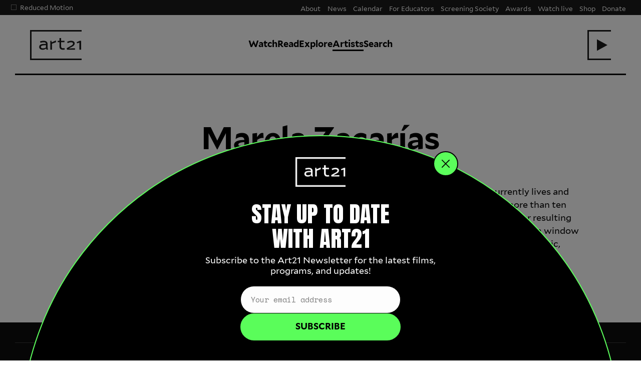

--- FILE ---
content_type: text/html; charset=UTF-8
request_url: https://art21.org/artist/marela-zacarias/
body_size: 10499
content:
<!doctype html>
<html lang="en">

<head>
	<meta charset="utf-8">
	
	<!-- Google Tag Manager -->
	<script>
		(function(w, d, s, l, i) {
			w[l] = w[l] || [];
			w[l].push({
				'gtm.start': new Date().getTime(),
				event: 'gtm.js'
			});
			var f = d.getElementsByTagName(s)[0],
				j = d.createElement(s),
				dl = l != 'dataLayer' ? '&l=' + l : '';
			j.async = true;
			j.src =
				'https://www.googletagmanager.com/gtm.js?id=' + i + dl;
			f.parentNode.insertBefore(j, f);
		})(window, document, 'script', 'dataLayer', 'GTM-5RXKJ77');	
	</script>
	<!-- End Google Tag Manager -->



	<meta name="viewport" content="width=device-width,initial-scale=1">
	<link rel="stylesheet" type="text/css" media="all" href="https://art21.org/wp-content/themes/art21_dev_a11y/css/styles.css?v=v11i" />

	<meta name='robots' content='max-image-preview:large' />
	<style>img:is([sizes="auto" i], [sizes^="auto," i]) { contain-intrinsic-size: 3000px 1500px }</style>
	<link rel='dns-prefetch' href='//code.jquery.com' />
<link rel='dns-prefetch' href='//ajax.googleapis.com' />
<link rel="canonical" href="https://art21.org/artist/marela-zacarias/" />

	<title>Marela Zacarías | Art21</title>
			<meta name="description" content="Art21 is the world’s leading source to learn directly from the artists of our time. The mission of Art21 is to educate and expand access to contemporary art through the production of documentary films, resources, and public programs.">	<meta property="og:title" content="Marela Zacarías — Art21" />
			<meta property="og:description" content="Art21 is the world’s leading source to learn directly from the artists of our time. The mission of Art21 is to educate and expand access to contemporary art through the production of documentary films, resources, and public programs." />	<meta property="og:site_name" content="Art21" />
	<meta property="fb:app_id" content="129395603297" />
	<meta property="og:type" content="article" />



	<meta property="og:url" content="https://art21.org/artist/marela-zacarias/" />

			<meta property="og:image" content="https://art21.org/wp-content/uploads/2013/06/hero_art21-marela-zacarias-001-1400x788.jpg" />			<meta property="og:image:width" content="1400" />			<meta property="og:image:height" content="788" />
	<meta name="twitter:card" content="summary" />

			<meta name="twitter:description" content="Art21 is the world’s leading source to learn directly from the artists of our time. The mission of Art21 is to educate and expand access to contemporary art through the production of documentary films, resources, and public programs." />	<meta name="twitter:title" content="Marela Zacarías — Art21" />
	<meta name="twitter:site" content="@art21">
	<meta name="twitter:image" content="https://art21.org/wp-content/uploads/2013/06/hero_art21-marela-zacarias-001-1400x788.jpg" />

	<!-- Mailchimp pop up  -->
		<script id="mcjs">!function(c,h,i,m,p){m=c.createElement(h),p=c.getElementsByTagName(h)[0],m.async=1,m.src=i,p.parentNode.insertBefore(m,p)}(document,"script","https://chimpstatic.com/mcjs-connected/js/users/f329f3b87f0aea231fba60d95/18ff6aae620575d839424d3d1.js");</script>

</head>

<body ng-app="App" ng-controller="MainController as mainCtrl" class="wp-singular artist-template-default single single-artist postid-890 wp-theme-art21_dev_a11y" ng-class="{'wlPeek' : watchlist.peekWL}">
	<!-- Google Tag Manager (noscript) -->
	<noscript><iframe src="https://www.googletagmanager.com/ns.html?id=GTM-5RXKJ77" height="0" width="0" style="display:none;visibility:hidden"></iframe></noscript>
	<!-- End Google Tag Manager (noscript) -->


	

	<header id="header" class="header no-ani">
		<button id="skip-to-content" data-scroll-target="#main">Skip to Content</button>
		<span class="header-bar"></span>
		<div class="motion-pref hide-mobile">
			<!-- <button class="motion-pref-toggle">Motion Preferences</button> -->
			<ul class="preference-list">
				<li>
					<input type="checkbox" id="reducedmotion" class="reduced-motion-checkbox" name="reducedmotion" tabindex="0">
					<label for="reducedmotion">Reduced Motion</label>
					<span class="check"></span>
				</li>
				<li style="display:none;">
					<input type="checkbox" id="disableautoplay" name="disableautoplay">
					<label for="disableautoplay">Disable autoplay / autocycling content</label>
					<span class="check"></span>
				</li>
			</ul>
		</div>
		<div class="head-wrap vCenter">
			<h1 id="main-title">
				<div class="titlepad"></div>
				<a href="https://art21.org/" title="Art21">
					<svg xmlns="http://www.w3.org/2000/svg" width="100" height="54" viewBox="0 0 100 54" class="art21logo">
						<path d="M32,25.3c0-4.5-2.6-6.8-7.8-6.8c-2.5,0-4.7,0.3-6.9,1.1L17,19.7l0.8,2.8l0.4-0.1c1.3-0.4,3.4-1,6-1c3.8,0,4.4,1.8,4.5,3.1v0.2c-7.7-0.1-10.4,0.7-12,2.3c-0.9,0.9-1.4,2.4-1.4,3.9c0,3.4,2.7,5.5,7.2,5.5c3.3,0,6.5-2.5,6.5-2.5l1.1,2.3h2.6l-0.6-4V25.3zM28.8,31.8c-1.9,1.2-3.5,1.8-6.2,1.8c-2.5,0-4-1-4-2.6c0-0.9,0.2-1.5,0.8-2c1-1,3.1-1.7,9.4-1.7L28.8,31.8zM48.7,17.8v3.6l-8,2.9v12h-3.3V18.5h2.3l0.5,3.1L48.7,17.8zM65.8,33.1l0.5,2.8c0,0-2,0.5-3.4,0.5c-4.7,0-7.2-2.4-7.2-6.9v-8.2h-3.5v-2.9h3.5v-5.3h3.3v5.3h6.7v2.9h-6.7v8c0,2.8,1.3,4.1,4.1,4.1C63.9,33.4,65.8,33.1,65.8,33.1zM86.8,33.4v2.9h-16l-0.5-3.1l8.6-4.8c3-1.7,4-2.8,4-4.4c0-1.6-1.5-2.6-4.1-2.6c-1.9,0-4,0.5-6,1.6l-0.4,0.2l-1.3-2.6l0.4-0.2c2.5-1.3,4.9-1.9,7.4-1.9c4.5,0,7.2,2,7.2,5.3c0,3.1-2.1,4.9-5.8,6.8l-6,3.2L86.8,33.4zM98.9,18.5v17.8h-3.3l0-14.3l-4.5,1.5l-1-2.2l6.5-2.9H98.9z" />
					</svg>
					<span class="pad"></span>
				</a>
			</h1>
			<nav class="nav-primary"><a href="https://art21.org/watch/" class=" menu-item menu-item-type-post_type menu-item-object-page">Watch</a></li>
<a href="https://art21.org/read/" class=" menu-item menu-item-type-post_type menu-item-object-page">Read</a></li>
<a href="https://art21.org/explore/" class=" menu-item menu-item-type-post_type menu-item-object-page">Explore</a></li>
<a href="https://art21.org/artists/" class="current-menu-item menu-item menu-item-type-post_type menu-item-object-page">Artists</a></li>
<a href="#" class="subnav-toggle subnav-toggle search-link menu-item menu-item-type-custom menu-item-object-custom" data-subnav-target="searchSubnav" id="search-link">Search<span class="icon-add"></span></a></li>
</nav>			<div class="wlHeader">
				<h4 ng-if="watchlist.getWatchlist().length > 0" class="wlTitle">Your watchlist</h4>
				<div class="autoplayWrap state-{{watchlist.getAutoplay()}}">
					<span class="label">Autoplay:</span><span class="button-on" ng-click="watchlist.toggleAutoplay();">On</span><span class="button-off" ng-click="watchlist.toggleAutoplay();">Off</span>
				</div>
			</div>
			<div class="wl-toggle" tabindex="0" role="button" aria-pressed="false" aria-expanded="false" ng-disabled="watchlist.getWatchlist().length < 1" ng-class="{'empty-watchlist' : watchlist.getWatchlist().length < 1}" aria-label="Toggle Watchlist">
				<span class="count" ng-bind-html="watchlist.displayCnt" ng-if="watchlist.displayCnt > 0"></span>
				<svg xmlns="http://www.w3.org/2000/svg" x="0px" y="0px" width="44px" height="54px" viewBox="0 0 44 54" xml:space="preserve">
					<polygon ng-if="watchlist.displayCnt == 0" id="wlPlay" points="16,15.5 16,38.5 37,27 " />
					<polygon id="wlX" class="st1" points="34.3,20.6 32,18.3 25.2,25 18.4,18.3 16.1,20.6 22.9,27.3 16.1,34.1 18.4,36.4 25.2,29.6 32,36.4 34.3,34.1 27.5,27.3 " />
				</svg>
			</div>
			<div class="mobile-only menu-toggle">
				<button class="toggle-on">
					<span>Menu</span>
					<svg version="1.1" xmlns="http://www.w3.org/2000/svg" xmlns:xlink="http://www.w3.org/1999/xlink" x="0px" y="0px" width="34.9px" height="18.8px" viewBox="0 0 34.9 18.8" style="enable-background:new 0 0 34.9 18.8;" xml:space="preserve">
						<g>
							<line fill="none" stroke="#4D4D4D" stroke-width="2" stroke-miterlimit="10" x1="0" y1="1" x2="34.9" y2="1" />
							<line fill="none" stroke="#4D4D4D" stroke-width="2" stroke-miterlimit="10" x1="0" y1="9.4" x2="34.9" y2="9.4" />
							<line fill="none" stroke="#4D4D4D" stroke-width="2" stroke-miterlimit="10" x1="0" y1="17.8" x2="34.9" y2="17.8" />
						</g>
					</svg>

				</button>
				<button class="toggle-off">
					<span>Close</span>
					<svg version="1.1" xmlns="http://www.w3.org/2000/svg" xmlns:xlink="http://www.w3.org/1999/xlink" x="0px" y="0px" width="21.4px" height="21.4px" viewBox="0 0 21.4 21.4" style="enable-background:new 0 0 21.4 21.4;" xml:space="preserve">
						<g>
							<line fill="none" stroke="#4D4D4D" stroke-width="2" stroke-miterlimit="10" x1="0.7" y1="0.7" x2="20.7" y2="20.7" />
							<line fill="none" stroke="#4D4D4D" stroke-width="2" stroke-miterlimit="10" x1="0.7" y1="20.7" x2="20.7" y2="0.7" />
						</g>
					</svg>

				</button>
			</div>
		</div>
				<nav class="nav-secondary"><li id="menu-item-95848" class="menu-item menu-item-type-post_type menu-item-object-page menu-item-95848"><a href="https://art21.org/about/">About</a></li>
<li id="menu-item-104525" class="menu-item menu-item-type-post_type menu-item-object-page current_page_parent menu-item-104525"><a href="https://art21.org/news/">News</a></li>
<li id="menu-item-108779" class="menu-item menu-item-type-post_type menu-item-object-page menu-item-108779"><a href="https://art21.org/for-educators/initiatives/calendar/">Calendar</a></li>
<li id="menu-item-95849" class="menu-item menu-item-type-post_type menu-item-object-page menu-item-95849"><a href="https://art21.org/for-educators/">For Educators</a></li>
<li id="menu-item-110669" class="menu-item menu-item-type-post_type menu-item-object-page menu-item-110669"><a href="https://art21.org/screening-society/">Screening Society</a></li>
<li id="menu-item-107872" class="menu-item menu-item-type-post_type menu-item-object-page menu-item-107872"><a href="https://art21.org/about/awards/">Awards</a></li>
<li id="menu-item-105453" class="menu-item menu-item-type-custom menu-item-object-custom menu-item-105453"><a href="https://art21.live/">Watch live</a></li>
<li id="menu-item-95850" class="menu-item menu-item-type-custom menu-item-object-custom menu-item-95850"><a href="https://shop.art21.org/">Shop</a></li>
<li id="menu-item-95852" class="menu-item menu-item-type-post_type menu-item-object-page menu-item-95852"><a href="https://art21.org/give/">Donate</a></li>
</nav>	</header>
	<div id="subnav" class="subnavWrap bg-black">

		<div id="watchSubnav" class="subnav-content">
			<div class="row cf">
				<div class="col mT span_1"></div>
				<div class="col span_4"><h2>Our Series</h2>
<ul class="subnav-series">
	<li><a href="/series/art-in-the-twenty-first-century" class="link-border-red">Art in the Twenty-First Century</a></li>
	<li><a href="/series/extended-play" class="link-border-green">Extended Play</a></li>
	<li><a href="/series/new-york-close-up" class="link-border-purple">New York Close Up</a></li>
	<li><a href="/series/artist-to-artist" class="link-border-gray">Artist to Artist</a></li>
	<li><a href="/series/william-kentridge-anything-is-possible" class="link-border-gray">William Kentridge: Anything Is Possible</a></li>
	<li><a href="/series/specials" class="link-border-gray">Specials</a></li>
</ul></div>
				<div class="col mT span_1"></div>
				<div class="col span_6">
					<div class="watch-subnav-item"><h2><a href="https://art21.live" target="_blank">Art21.live</a></h2>
<p>An always-on video channel featuring programming hand selected by Art21</p>

<h2><a href="/playlists">Playlists</a></h2>
<p>Curated by Art21 staff, with guest contributions from artists, educators, and more</p></div>
					<div class="watch-subnav-item"><h2><a href="/watch">Art21 Library</a></h2>
<p>Explore over 700 videos from Art21's television and digital series</p></div>
				</div>
				<div class="col mT span_1 col-clear"></div>
				<div class="col span_4 latest-vid-wrap">
					<h4 class="latest-vid-label">Latest Video</h4>
						<div class="grid-item latest-vid cf">
		<div class="vid-wrap">
			<img src="https://art21.org/wp-content/uploads/2026/01/25_ART21_Chanel_XL_Vid1_GroundStation_Widescreen_ProRes_Textless.00_05_01_17-450x253.jpeg">
			<a href="https://art21.org/watch/irl-url/xin-liu-a-book-of-mine/" class="overlayLink" tabindex="-1"></a>
			<span class="icon icon-play play"></span>
			<span class="time">1:19</span><div class="btn-wrap"><div class="btn add" tabindex="-1" ng-class="{'adding': watchlist.getAdding(), 'shown': !watchlist.contains(watchlist.getWatchlist(), 111715)}" ng-click="watchlist.add2WatchList(111715, undefined, undefined, $event);" aria-label="Add to watchlist"><span class="action-label wl-action">Add to watchlist</span><span class="icon icon-addcirc"></span></div><div class="btn add" ng-class="{'shown': watchlist.contains(watchlist.getWatchlist(), 111715)}" ng-click="watchlist.removeItem(111715, watchlist.getWatchlist(), $event)"><span class="icon icon-removecirc"></span></div></div>		</div>
		<div class="item-info">
			<div class="title-wrap default-title">
				<h3><a href="https://art21.org/watch/irl-url/xin-liu-a-book-of-mine/">A Book of Mine</a></h3>
			</div>
							<p><span class="subtitle">Xin Liu</span></p>
						<ul class="meta-list series-list"><li><a href="https://art21.org/series/irl-url/" class="hc-link-blue">IRL/url</a></li></ul><p class="date">January 23, 2026</p>		</div>
	</div>
									</div>
			</div>
		</div>
		<div id="searchSubnav" class="subnav-content">
			<div class="row cf">
				<div class="col mT span_1"></div>
				<div class="col span_10">
					<div ng-controller="SearchController as searchCtrl">
						<form method="get" class="searchauto" action="/">
							<label for="s">Search</label>
							<input type="text" name="s" id="s" class="sInput" autocomplete="off" placeholder="Search all of Art21…" />
							<input type="submit" class="searchsubmit" value="→" />
						</form>
						<div class="searchLoading" ng-show="searchCtrl.isLoading == true">Searching Art21&hellip;</div>
						<div class="resultsArea"></div>
					</div>
				</div>
				<div class="col mT span_1"></div>
			</div>
		</div>
	</div>
	<div class="watchlistWrap" aria-selected="false">
		<div ng-if="watchlist.getWatchlist().length == 0" class="emptyMsg vCenter">
			<div class="emptyWrap"><h1>Welcome to your watchlist</h1>
<p>Look for the plus icon <span class="icon icon-addcirc"></span> next to videos throughout the site to add them here.</p>
<p>Save videos to watch later, or make a selection to play back-to-back using the autoplay feature.</p>
</div>
		</div>
		<ul id="wlGrid" class="watchlist-grid cf">
			<li class="grid-item" ng-show="!watchlist.lookupAttr('flagged-complete', video)" ng-repeat="video in watchlistList | filter:''">
				<div class="grid-max">
					<span class="sort-handle icon-move"></span>
					<div data-src="{{watchlist.getBG(watchlist.lookupAttr('thumbnail-url', video))}}" class="vid-wrap preloadImg {{video[10]}}">
						<a ng-href="{{watchlist.lookupAttr('permalink', video);}}" class="overlayLink"></a>
						<div class="time"><span ng-if="watchlist.lookupAttr('progress-bar', video) > 0">{{watchlist.lookupAttr('progress', video)}} / </span>{{watchlist.lookupAttr('runtime', video)}}</div>
						<div ng-if="watchlist.lookupAttr('progress-bar', video) > 0 && !watchlist.lookupAttr('flagged-complete', video)" class="progressBar">
							<div class="currentProgress" style="width:{{watchlist.lookupAttr('progress-bar', video)}}%"></div>
						</div>
						<div class="btn-wrap">
							<div class="btn add shown" ng-click="watchlist.removeItem(watchlist.lookupAttr('id', video), watchlist.getWatchlist(), $event);"><span class="icon icon-removecirc"></span></div>
						</div>
						<span class="icon icon-play play"></span>
					</div>
					<h4><a ng-href="{{watchlist.lookupAttr('permalink', video);}}" class="title" ng-bind-html="watchlist.lookupAttr('display-title', video)"></a></h4>
					<div class="item-info">
						<p ng-if="watchlist.lookupAttr('subtitle', video)" ng-bind-html="watchlist.lookupAttr('subtitle', video)"></p>
						<div ng-bind-html="watchlist.lookupAttr('series-markup', video)"></div>
					</div>
				</div>
			</li>
		</ul>
		<ul class="watchlist-grid cf" ng-if="watchlist.countWatched() > 0">
			<h4 class="divider">Watch again</h4>
			<li class="grid-item" ng-if="watchlist.lookupAttr('flagged-complete', video)" ng-repeat="video in watchlist.getWatchlist() | orderBy:'watchlist.lookupAttr(\'order-by\');' | filter:''">
				<div class="grid-max">
					<div data-src="{{watchlist.getBG(watchlist.lookupAttr('thumbnail-url', video))}}" class="preloadImg vid-wrap complete {{video[10]}}" style="background-image:url({{watchlist.getBG(watchlist.lookupAttr('thumbnail-url', video))}})">
						<a ng-href="{{watchlist.lookupAttr('permalink', video);}}" class="overlayLink"></a>
						<div class="time">{{watchlist.lookupAttr('runtime', video);}}</div>
						<span class="icon icon-play play"></span>
						<div class="btn-wrap">
							<div class="btn add shown" ng-click="watchlist.removeItem(watchlist.lookupAttr('id', video), watchlist.getWatchlist(), $event);"><span class="icon icon-removecirc"></span></div>
						</div>
					</div>
					<h4><a ng-href="{{watchlist.lookupAttr('permalink', video);}}" class="title" ng-bind-html="watchlist.lookupAttr('display-title', video)"></a></h4>
					<div class="item-info">
						<p ng-if="watchlist.lookupAttr('subtitle', video)" ng-bind-html="watchlist.lookupAttr('subtitle', video)"></p>
						<div ng-bind-html="watchlist.lookupAttr('series-markup', video);"></div>
					</div>
				</div>
			</li>
		</ul>
			</div>
	<div id="main" role="main" tabindex="-1">	<div class="color-cyan">
		<section class="content-section artist-head">
			<div class="section-inner">
				<div class="row cf">
					<div class="col span_12 post-title-wrap">
						<h1 class="tac plus display5">Marela Zacarías</h1>
					</div><div class="img-wrap img-right dtar mtac col span_4 portrait-wrap"><div class="artist-portrait round"><img width="450" height="450" src="https://art21.org/wp-content/uploads/2016/10/zacarias-bio-001-sq-450x450.jpg" class="attachment-thumbnail size-thumbnail" alt="" decoding="async" fetchpriority="high" srcset="https://art21.org/wp-content/uploads/2016/10/zacarias-bio-001-sq-450x450.jpg 450w, https://art21.org/wp-content/uploads/2016/10/zacarias-bio-001-sq-800x800.jpg 800w, https://art21.org/wp-content/uploads/2016/10/zacarias-bio-001-sq-768x768.jpg 768w, https://art21.org/wp-content/uploads/2016/10/zacarias-bio-001-sq-80x80.jpg 80w, https://art21.org/wp-content/uploads/2016/10/zacarias-bio-001-sq.jpg 1080w" sizes="(max-width: 450px) 100vw, 450px" /></div></div><div class="txt-wrap col span_8"><div class="txt-max"><p>Marela Zacarías was born in 1978 in Mexico City, Mexico, and currently lives and works between New York and Mexico City. A muralist painter for more than ten years, Zacarías wanted to bring walls into three-dimensional space. Her resulting wall-mounted painted sculptures twist and turn in unruly ways, built from window screens, joint compound, and polymer before being painted in bold, geometric, abstract patterns.</p>
<div class="readmore-content"><p>Zacarías’s works are often inspired by the sites for which they are planned, such as Works Progress Administration murals in the Brooklyn Museum, Mayan textile colors for an installation in Mexico, and a map of Brooklyn for a new hotel in the borough. Explaining her shift away from figurative painting, Zacarías says, “I feel like abstraction really allows for the story to be filtered and to come out in a different way in which people can see it or not see it at all. It at least creates a question: What is this about?”</p>
<p><strong>Links</strong>:<br />
<a href="https://marelazacarias.com/" target="_blank" rel="noopener">Artist&#8217;s website</a></p>
</div></div></div><div class="bio-readmore-wrap tac col span_12"><span class="readmore-toggle bio-readmore-toggle link-border-cyan">Read more</span></div>				</div>
			</div>
		</section>

		<section class="content-list video-list m-noside"><div class="bg-black"><div class="content-section inset-top">
			<div class="watch-landing-featured-inner cf b-top padStd content-list">
				<div class="row cf section-headline">
					<div class="col span_12"><h2 class="h4">Videos <small class="count">3</small></h2></div>
				</div>
			</div>
		<ul class="grid grid-watch cf row d-flex d-fwrap grid-count-featured"><li class='featured grid-item col span_12 content-section'>
		<div class="vid-wrap">
			<img src="https://art21.org/wp-content/uploads/2016/10/zacarias-expectations-still-057-1400x788.jpg">
			<a href="https://art21.org/watch/new-york-close-up/marela-zacariass-great-expectations/" class="overlayLink" tabindex="-1"></a>
			<span class="icon icon-play play"></span>
			<span class="time">6:58</span><div class="btn-wrap"><div class="btn add" tabindex="-1" ng-class="{'adding': watchlist.getAdding(), 'shown': !watchlist.contains(watchlist.getWatchlist(), 739)}" ng-click="watchlist.add2WatchList(739, undefined, undefined, $event);" aria-label="Add to watchlist"><span class="action-label wl-action">Add to watchlist</span><span class="icon icon-addcirc"></span></div><div class="btn add" ng-class="{'shown': watchlist.contains(watchlist.getWatchlist(), 739)}" ng-click="watchlist.removeItem(739, watchlist.getWatchlist(), $event)"><span class="icon icon-removecirc"></span></div></div>		</div>
		<div class="item-info">
			<div class="title-wrap default-title">
				<h3><a href="https://art21.org/watch/new-york-close-up/marela-zacariass-great-expectations/">Marela Zacarías's Great Expectations</a></h3>
			</div>
						<ul class="meta-list series-list"><li><a href="https://art21.org/series/new-york-close-up/" class="hc-link-purple">New York Close Up</a></li></ul>		</div>
	</li></div><ul class="vid-cards-horizontal grid grid-watch cf d-flex d-fwrap grid-count-2" data-count="2"><li class="gal-slide-single"><div class="grid-max">
		<div class="vid-wrap">
			<img src="https://art21.org/wp-content/uploads/2016/10/zacarias-goes-big-still-215-lead-no-title-450x253.jpg">
			<a href="https://art21.org/watch/new-york-close-up/marela-zacarias-goes-big-goes-home/" class="overlayLink" tabindex="-1"></a>
			<span class="icon icon-play play"></span>
			<span class="time">8:59</span><div class="btn-wrap"><div class="btn add" tabindex="-1" ng-class="{'adding': watchlist.getAdding(), 'shown': !watchlist.contains(watchlist.getWatchlist(), 661)}" ng-click="watchlist.add2WatchList(661, undefined, undefined, $event);" aria-label="Add to watchlist"><span class="action-label wl-action">Add to watchlist</span><span class="icon icon-addcirc"></span></div><div class="btn add" ng-class="{'shown': watchlist.contains(watchlist.getWatchlist(), 661)}" ng-click="watchlist.removeItem(661, watchlist.getWatchlist(), $event)"><span class="icon icon-removecirc"></span></div></div>		</div>
		<div class="item-info">
			<div class="title-wrap default-title">
				<h3><a href="https://art21.org/watch/new-york-close-up/marela-zacarias-goes-big-goes-home/">Marela Zacarías Goes Big & Goes Home</a></h3>
			</div>
						<ul class="meta-list series-list"><li><a href="https://art21.org/series/new-york-close-up/" class="hc-link-purple">New York Close Up</a></li></ul>		</div>
	</div></li><li class="gal-slide-single"><div class="grid-max">
		<div class="vid-wrap">
			<img src="https://art21.org/wp-content/uploads/2016/10/zacarias-home-still-114-edit-450x253.jpg">
			<a href="https://art21.org/watch/new-york-close-up/marela-zacariass-work-finds-a-good-home/" class="overlayLink" tabindex="-1"></a>
			<span class="icon icon-play play"></span>
			<span class="time">8:15</span><div class="btn-wrap"><div class="btn add" tabindex="-1" ng-class="{'adding': watchlist.getAdding(), 'shown': !watchlist.contains(watchlist.getWatchlist(), 597)}" ng-click="watchlist.add2WatchList(597, undefined, undefined, $event);" aria-label="Add to watchlist"><span class="action-label wl-action">Add to watchlist</span><span class="icon icon-addcirc"></span></div><div class="btn add" ng-class="{'shown': watchlist.contains(watchlist.getWatchlist(), 597)}" ng-click="watchlist.removeItem(597, watchlist.getWatchlist(), $event)"><span class="icon icon-removecirc"></span></div></div>		</div>
		<div class="item-info">
			<div class="title-wrap default-title">
				<h3><a href="https://art21.org/watch/new-york-close-up/marela-zacariass-work-finds-a-good-home/">Marela Zacarías's Work Finds A Good Home</a></h3>
			</div>
						<ul class="meta-list series-list"><li><a href="https://art21.org/series/new-york-close-up/" class="hc-link-purple">New York Close Up</a></li></ul>		</div>
	</div></li></ul></div></div></section>				<div class="explore-tabs-wrap">
					<div class="tabs-wrap-inner">
						<div class="tabs"><button class="activate-tab active-tab" data-tax="theme">Themes</button><button class="activate-tab" data-tax="medium">Medium</button></div>
						<div class="tab-content tab-content-theme active-tab"><a href="https://art21.org/theme/migration-and-displacement/">Migration and Displacement</a><a href="https://art21.org/theme/community/">Community</a><a href="https://art21.org/theme/larger-than-life/">Larger than Life</a><a href="https://art21.org/theme/site-specific/">Site Specific</a><a href="https://art21.org/theme/abstraction/">Abstraction</a></div><div class="tab-content tab-content-medium"><a href="https://art21.org/medium/painting/">Painting</a><a href="https://art21.org/medium/sculpture/">Sculpture</a><a href="https://art21.org/medium/installation/">Installation</a></div>					</div>
				</div>
					



<section class="content-section content-list gal-list tac">
				<div class="section-inner half">
					<hr class="section-start extend-out" />

					<div class="row cf section-headline">
						<div class="col span_12">
							<h4>Gallery</h4>
						</div>
					</div>
				</div>
				<ul class="grid grid-gallery gal-count-1 row ib"><li class="col grid-item span_12 col-full"><div class="grid-inner border-pad"><img src="https://art21.org/wp-content/uploads/2017/03/01-art21-marela-zacarias-005-1400x788.jpg"><h4>Artist at Work</h4><span class="img-count">12 Images</span><a href="https://art21.org/gallery/marela-zacarias-artist-at-work/?ogid=890" class="overlayLink addBorderHov"></a></div></li></ul></section>		

	<section class="content-section section-quote bg-white">
		<div class="row ib">
					<div class="col span_12">
		<div class="quote-wrap">
			<p>&#8220;&#8230;it was like really meeting myself kind of in the middle of it. I want to connect to the people that are going through this transition.&#8221;</p>
			<div class="attribution"><p>Marela Zacarías</p>
</div>		</div>
	</div>
	
				</div>
	</section>




<section class="content-section related-list"><div class="row cf ib center"><div class="grid-item col span_4">
							<div class="grid-inner">
																	<div class="grid-img-bg" style="background-image:url(https://art21.org/wp-content/uploads/2023/03/zacarias-educators-guide-web-cover_-e1678983803974-615x800.png)">
										<a href="https://art21.org/for-educators/tools-for-teaching/guides/educator-guides/extended-play-and-new-york-close-up-educator-guides/" class="overlayLink"></a>									</div>
									<div class="item-info">
										<div class="title-wrap default-title">
											<h4><a href="https://art21.org/for-educators/tools-for-teaching/guides/educator-guides/extended-play-and-new-york-close-up-educator-guides/">&#8220;Extended Play&#8221; and &#8220;New York Close Up&#8221; Educator Guides</a></h4>
											<a class="hc-link-pink gray-on-white" href="/for-educators/" target="_blank">For Educators</a>
										</div>
									</div>
															</div>
						</div></div></div>	</div>
</div>
<footer id="footer">
		<div class="row ib">
		<div class="col span_4 hide-mobile">
			<div class="menu-footer-col-1-container"><ul id="menu-footer-col-1" class="menu"><li id="menu-item-2428" class="menu-item menu-item-type-post_type menu-item-object-page menu-item-2428"><a href="https://art21.org/watch/">Watch</a></li>
<li id="menu-item-104269" class="menu-item menu-item-type-post_type menu-item-object-page menu-item-104269"><a href="https://art21.org/read/">Read</a></li>
<li id="menu-item-105791" class="menu-item menu-item-type-post_type menu-item-object-page menu-item-105791"><a href="https://art21.org/explore/">Explore</a></li>
<li id="menu-item-2421" class="menu-item menu-item-type-post_type menu-item-object-page menu-item-2421"><a href="https://art21.org/artists/">Artists</a></li>
<li id="menu-item-2437" class="menu-item menu-item-type-post_type menu-item-object-page menu-item-2437"><a href="https://art21.org/about/">About</a></li>
<li id="menu-item-104524" class="menu-item menu-item-type-post_type menu-item-object-page current_page_parent menu-item-104524"><a href="https://art21.org/news/">News</a></li>
<li id="menu-item-2444" class="menu-item menu-item-type-post_type menu-item-object-page menu-item-2444"><a href="https://art21.org/for-educators/">For Educators</a></li>
<li id="menu-item-110670" class="menu-item menu-item-type-post_type menu-item-object-page menu-item-110670"><a href="https://art21.org/screening-society/">Screening Society</a></li>
<li id="menu-item-2445" class="menu-item menu-item-type-custom menu-item-object-custom menu-item-2445"><a href="https://shop.art21.org/">Shop</a></li>
<li id="menu-item-97258" class="menu-item menu-item-type-post_type menu-item-object-page menu-item-97258"><a href="https://art21.org/give/">Support Art21</a></li>
</ul></div>		</div><div class="col span_4 hide-mobile">
			<div class="col-middle"><ul class="nav-social-links">
<li class="blok">More Art21</li>
<li class="icon-social icon-fb"><a href="https://www.facebook.com/art21/">Facebook </a></li>
<li class="icon-social icon-tw"><a href="https://x.com/art21">X (Twitter)</a></li>
<li class="icon-social icon-ig"><a href="https://www.instagram.com/art21">Instagram </a></li>
<li class="icon-social icon-tt"><a href="https://www.tiktok.com/@art21">TikTok</a></li>
<li class="icon-social icon-li"><a href="https://www.linkedin.com/company/art21-inc">LinkedIn</a></li>
<li class="icon-social icon-yt"><a href="https://www.youtube.com/user/art21org">YouTube</a></li>
<li class="social-live"><a href="https://art21.live">Watch live</a></li>
<li class="social-tv"><a href="https://www.pbs.org/art21/">Television series on PBS</a></li>
</ul>
<form class="newsletter" method="POST" target="_blank" action="https://art21.org/newsletter"><label for="footer-email">Get our newsletter</label><input id="footer-email" type="text" name="email" onfocus="this.placeholder = ''" onblur="this.placeholder = 'Email address'" placeholder="Email address">
		  <input type="submit" value="→">
			</form>
			</div>		</div><div class="col span_4">
						<button class="donate-button trigger-donate">Donate</button>			<p>Art21 is a 501(c)3 non-profit organization; all donations are tax deductible to the fullest extent of the law. Federal EIN (tax ID) number 13-3920288.</p>
<p><a href="https://www.guidestar.org/profile/13-3920288" target="_blank" rel="noopener"><img loading="lazy" decoding="async" class="alignnone wp-image-109946" src="https://art21.org/wp-content/uploads/2025/02/candid-seal-gold-2025.png" alt="Gold Transparency 2025 Candid badge with a gold border and white center displaying the text." width="100" height="100" /> </a><a href="https://www.charitynavigator.org/ein/133920288" target="_blank" rel="noopener"><img loading="lazy" decoding="async" class="alignnone wp-image-109946" style="margin-left: 20px;" src="https://art21.org/wp-content/uploads/2025/10/Four-Star-Rating-Badge_2025.png" alt="Charity Navigator badge showing a four-star rating with four blue stars and the text Four-Star 2025." width="100" height="100" /></a></p>
		</div>
	</div>
	<div class="row ib">
		<div class="col span_10">
			<div class="menu-footer-submenu-container"><ul id="menu-footer-submenu" class="menu"><li id="menu-item-2460" class="menu-item menu-item-type-post_type menu-item-object-page menu-item-2460"><a href="https://art21.org/terms-of-use/">Terms of Use</a></li>
<li id="menu-item-2464" class="menu-item menu-item-type-post_type menu-item-object-page menu-item-2464"><a href="https://art21.org/privacy-policy/">Privacy Policy</a></li>
<li id="menu-item-101518" class="menu-item menu-item-type-post_type menu-item-object-page menu-item-101518"><a href="https://art21.org/about/accessibility-at-art21/">Accessibility</a></li>
<li id="menu-item-2463" class="menu-item menu-item-type-post_type menu-item-object-page menu-item-2463"><a href="https://art21.org/about/licensing-and-reproduction/">Licensing and Reproduction</a></li>
<li id="menu-item-2462" class="menu-item menu-item-type-post_type menu-item-object-page menu-item-2462"><a href="https://art21.org/about/press/">Press</a></li>
<li id="menu-item-2461" class="menu-item menu-item-type-post_type menu-item-object-page menu-item-2461"><a href="https://art21.org/about/contact-us/">Contact Us</a></li>
</ul></div>		</div><div class="col span_2">
			<p class="copyright dtar">©2026 Art21</p>
		</div>
	</div>
</footer>
<div class="donate-wrap form-donate" aria-modal="true" aria-labelledby="donate-heading" 
aria-describedby="donate-description" tabindex="-1">
	
<div class="donate-header">
		<h1 id="donate-heading" class="sr-only">Donate to Art21</h1>
		<div id="donate-description" class="sr-only">Set up a recurring donation or make a one-time donation.</div>
	<button class="close-donate"><span class="label">Close</span></button>
</div>
<div class="donate-modal">
	<div class="row cf">
		<div class="col span_12">
			<div id="blackbaud-donation-form_980ce501-4024-4ea5-b2bf-f0283ca8058d"></div>
			<script src="https://sky.blackbaudcdn.net/static/donor-form-loader/2/main.js"></script>
			<script>BBDonorFormLoader.newBlackbaudDonationFormZoned('renxt', 'p-2uVrm1FXUUiDwc3G_5jUnQ', '980ce501-4024-4ea5-b2bf-f0283ca8058d', 'usa')</script>
		</div>
		<div class="col span_6">
		</div>
	</div>
</div>

</div>
<div class="modal-close-overlay">
</div>
<div class="mobile-menu inv">
	<div class="mm-panel-initial">
				<div class="mobile-search" ng-controller="SearchController as searchCtrl">
			<form method="get" class="searchauto for-mobile" action="/">
				<label for="s">Search</label>
				<input type="text" name="s" id="smobile" class="sInput" autocomplete="off" placeholder="Search all of Art21…" />
				<input type="submit" class="searchsubmit" value="→" />
				<span class="clear-search icon-close tac" ng-click="searchCtrl.clearSearch();"></span>
			</form>
			<div class="searchLoading" ng-show="searchCtrl.isLoading == true">Searching Art21&hellip;</div>
			<div class="resultsArea"></div>
		</div>
		<div class="initial-panel-contents">
			<nav class="nav-primary-mobile"><a href="https://art21.org/watch/" class=" menu-item menu-item-type-post_type menu-item-object-page">Watch</a></li>
<a href="https://art21.org/read/" class=" menu-item menu-item-type-post_type menu-item-object-page">Read</a></li>
<a href="https://art21.org/explore/" class=" menu-item menu-item-type-post_type menu-item-object-page">Explore</a></li>
<a href="https://art21.org/artists/" class="current-menu-item menu-item menu-item-type-post_type menu-item-object-page">Artists</a></li>
<a href="#" class="subnav-toggle subnav-toggle search-link menu-item menu-item-type-custom menu-item-object-custom" data-subnav-target="searchSubnav" id="search-link">Search<span class="icon-add"></span></a></li>
</nav><nav class="nav-secondary-mobile"><li class="menu-item menu-item-type-post_type menu-item-object-page menu-item-95848"><a href="https://art21.org/about/">About</a></li>
<li class="menu-item menu-item-type-post_type menu-item-object-page current_page_parent menu-item-104525"><a href="https://art21.org/news/">News</a></li>
<li class="menu-item menu-item-type-post_type menu-item-object-page menu-item-108779"><a href="https://art21.org/for-educators/initiatives/calendar/">Calendar</a></li>
<li class="menu-item menu-item-type-post_type menu-item-object-page menu-item-95849"><a href="https://art21.org/for-educators/">For Educators</a></li>
<li class="menu-item menu-item-type-post_type menu-item-object-page menu-item-110669"><a href="https://art21.org/screening-society/">Screening Society</a></li>
<li class="menu-item menu-item-type-post_type menu-item-object-page menu-item-107872"><a href="https://art21.org/about/awards/">Awards</a></li>
<li class="menu-item menu-item-type-custom menu-item-object-custom menu-item-105453"><a href="https://art21.live/">Watch live</a></li>
<li class="menu-item menu-item-type-custom menu-item-object-custom menu-item-95850"><a href="https://shop.art21.org/">Shop</a></li>
<li class="menu-item menu-item-type-post_type menu-item-object-page menu-item-95852"><a href="https://art21.org/give/">Donate</a></li>
</nav><ul class="nav-social-links">
<li class="blok">More Art21</li>
<li class="icon-social icon-fb"><a href="https://www.facebook.com/art21/">Facebook </a></li>
<li class="icon-social icon-tw"><a href="https://x.com/art21">X (Twitter)</a></li>
<li class="icon-social icon-ig"><a href="https://www.instagram.com/art21">Instagram </a></li>
<li class="icon-social icon-tt"><a href="https://www.tiktok.com/@art21">TikTok</a></li>
<li class="icon-social icon-li"><a href="https://www.linkedin.com/company/art21-inc">LinkedIn</a></li>
<li class="icon-social icon-yt"><a href="https://www.youtube.com/user/art21org">YouTube</a></li>
<li class="social-live"><a href="https://art21.live">Watch live</a></li>
<li class="social-tv"><a href="https://www.pbs.org/art21/">Television series on PBS</a></li>
</ul>
<div class="menu-footer-submenu-container"><ul id="menu-footer-submenu-1" class="menu"><li class="menu-item menu-item-type-post_type menu-item-object-page menu-item-2460"><a href="https://art21.org/terms-of-use/">Terms of Use</a></li>
<li class="menu-item menu-item-type-post_type menu-item-object-page menu-item-2464"><a href="https://art21.org/privacy-policy/">Privacy Policy</a></li>
<li class="menu-item menu-item-type-post_type menu-item-object-page menu-item-101518"><a href="https://art21.org/about/accessibility-at-art21/">Accessibility</a></li>
<li class="menu-item menu-item-type-post_type menu-item-object-page menu-item-2463"><a href="https://art21.org/about/licensing-and-reproduction/">Licensing and Reproduction</a></li>
<li class="menu-item menu-item-type-post_type menu-item-object-page menu-item-2462"><a href="https://art21.org/about/press/">Press</a></li>
<li class="menu-item menu-item-type-post_type menu-item-object-page menu-item-2461"><a href="https://art21.org/about/contact-us/">Contact Us</a></li>
</ul></div>		</div>
	</div>
	<div id="mm-panel-watchSubnav" class="mm-panel mm-panel-watch">
		<div class="mm-toggle-back"><span class="icon-larrow"></span> Back</div>
		<div class="panel-section panel-section-series">
			<h2>Our Series</h2>
<ul class="subnav-series">
	<li><a href="/series/art-in-the-twenty-first-century" class="link-border-red">Art in the Twenty-First Century</a></li>
	<li><a href="/series/extended-play" class="link-border-green">Extended Play</a></li>
	<li><a href="/series/new-york-close-up" class="link-border-purple">New York Close Up</a></li>
	<li><a href="/series/artist-to-artist" class="link-border-gray">Artist to Artist</a></li>
	<li><a href="/series/william-kentridge-anything-is-possible" class="link-border-gray">William Kentridge: Anything Is Possible</a></li>
	<li><a href="/series/specials" class="link-border-gray">Specials</a></li>
</ul>		</div>
		<div class="panel-section panel-section-watchlinks">
			<div class="watch-subnav-item">
				<h2><a href="https://art21.live" target="_blank">Art21.live</a></h2>
<p>An always-on video channel featuring programming hand selected by Art21</p>

<h2><a href="/playlists">Playlists</a></h2>
<p>Curated by Art21 staff, with guest contributions from artists, educators, and more</p>			</div>
			<div class="watch-subnav-item">
				<h2><a href="/watch">Art21 Library</a></h2>
<p>Explore over 700 videos from Art21's television and digital series</p>			</div>
		</div>
	</div>
</div>
<script type='text/javascript'>
/* <![CDATA[ */
var chipsSettings = {"cb":"6e2f6347adb6d8870c8b2e30c559da51"};
/* ]]> */
</script><script>
	window.fbAsyncInit = function() {
		FB.init({
			appId: '129395603297',
			xfbml: false,
			version: 'v2.8'
		});
		FB.AppEvents.logPageView();
	};

	(function(d, s, id) {
		var js, fjs = d.getElementsByTagName(s)[0];
		if (d.getElementById(id)) {
			return;
		}
		js = d.createElement(s);
		js.id = id;
		js.src = "//connect.facebook.net/en_US/sdk.js";
		fjs.parentNode.insertBefore(js, fjs);
	}(document, 'script', 'facebook-jssdk'));
</script>
<script type="text/javascript" src="//code.jquery.com/jquery-3.1.0.min.js?ver=3.1.0" id="jquery-js"></script>
<script type="text/javascript" src="//ajax.googleapis.com/ajax/libs/angularjs/1.5.9/angular.min.js?ver=6.8.3" id="angularjs-js"></script>
<script type="text/javascript" src="//ajax.googleapis.com/ajax/libs/angularjs/1.5.9/angular-sanitize.min.js?ver=6.8.3" id="angular-sanitize-js"></script>
<script type="text/javascript" src="//ajax.googleapis.com/ajax/libs/angularjs/1.5.9/angular-aria.js?ver=6.8.3" id="ngAria-js"></script>
<script type="text/javascript" defer="defer" src="https://art21.org/wp-content/themes/art21_dev_a11y/js/vendor/modernizr-custom.js?ver=6.8.3" id="modernizr-js"></script>
<script type="text/javascript" src="https://art21.org/wp-content/themes/art21_dev_a11y/js/vendor/videogular.min.js?ver=6.8.3" id="videogular-js"></script>
<script type="text/javascript" defer="defer" src="https://art21.org/wp-content/themes/art21_dev_a11y/js/vendor/angular-storage.min.js?ver=6.8.3" id="angular-storage-js"></script>
<script type="text/javascript" src="https://art21.org/wp-content/themes/art21_dev_a11y/js/vendor/tom-select.complete.js?ver=6.8.3" id="tomselect-js"></script>
<script type="text/javascript" defer="defer" src="https://art21.org/wp-content/themes/art21_dev_a11y/js/vendor/Sortable.min.js?ver=6.8.3" id="sortable-js"></script>
<script type="text/javascript" src="https://art21.org/wp-content/themes/art21_dev_a11y/js/chips-gallery.js?v=1.01&amp;ver=6.8.3" id="chipsgallery-js"></script>
<script type="text/javascript" src="https://art21.org/wp-content/themes/art21_dev_a11y/js/vendor/flickity.pkgd.min.js?ver=6.8.3" id="flickity-js"></script>
<script type="text/javascript" defer="defer" src="https://art21.org/wp-content/themes/art21_dev_a11y/js/chips-donate.js?v=1.002&amp;ver=6.8.3" id="chipsdonate-js"></script>
<script type="text/javascript" src="https://art21.org/wp-content/themes/art21_dev_a11y/js/chips-scripts.js?v=1.04&amp;ver=6.8.3" id="chipsjs-js"></script>
<script type="text/javascript" defer="defer" src="https://art21.org/wp-content/themes/art21_dev_a11y/js/project.js?v=2j&amp;ver=6.8.3" id="chipsproject-js"></script>
<script type="text/javascript" defer="defer" src="https://art21.org/wp-content/themes/art21_dev_a11y/js/controllers/main.js?ver=6.8.3" id="chipsmain-js"></script>
<script type="text/javascript" src="https://art21.org/wp-content/themes/art21_dev_a11y/js/chips-scroll-events.js?v=1&amp;ver=6.8.3" id="chipsscroll-js"></script>
<script type="text/javascript" defer="defer" src="https://art21.org/wp-content/themes/art21_dev_a11y/js/controllers/player.js?v=1.02&amp;ver=6.8.3" id="chipsplayer-js"></script>
<script type="text/javascript" defer="defer" src="https://art21.org/wp-content/themes/art21_dev_a11y/js/controllers/search.js?ver=6.8.3" id="chipssearch-js"></script>
<script type="text/javascript" defer="defer" src="https://art21.org/wp-content/themes/art21_dev_a11y/js/services/watchlist.js?ver=6.8.3" id="chipswatchlist-js"></script>
<script type="text/javascript" defer="defer" src="https://art21.org/wp-content/themes/art21_dev_a11y/js/services/video.js?v=1.01&amp;ver=6.8.3" id="chipsvideo-js"></script>
<script type="text/javascript" defer="defer" src="https://art21.org/wp-content/themes/art21_dev_a11y/js/services/pages.js?ver=6.8.3" id="chipspage-js"></script>
<script type="text/javascript" defer="defer" src="https://art21.org/wp-content/themes/art21_dev_a11y/js/vg-modules/vg-controls.js?v=1.05&amp;ver=6.8.3" id="chipscontrols-js"></script>
<script type="text/javascript" defer="defer" src="https://art21.org/wp-content/themes/art21_dev_a11y/js/vg-modules/vg-poster.js?ver=6.8.3" id="chipsposter-js"></script>
<script type="text/javascript" defer="defer" src="https://art21.org/wp-content/themes/art21_dev_a11y/js/vg-modules/vg-overlay-play.js?ver=6.8.3" id="chipsoverlay-js"></script>
<script type="text/javascript" defer="defer" src="https://art21.org/wp-content/themes/art21_dev_a11y/js/vendor/sharer.min.js?ver=6.8.3" id="sharer-js"></script>
<script type="text/javascript" src="https://art21.org/wp-content/themes/art21_dev_a11y/js/vendor/in-view.min.js?ver=6.8.3" id="inview-js"></script>
<script type="text/javascript" src="https://art21.org/wp-content/plugins/stop-user-enumeration/frontend/js/frontend.js?ver=1.7.5" id="stop-user-enumeration-js" defer="defer" data-wp-strategy="defer"></script>
<script type="speculationrules">
{"prefetch":[{"source":"document","where":{"and":[{"href_matches":"\/*"},{"not":{"href_matches":["\/wp-*.php","\/wp-admin\/*","\/wp-content\/uploads\/*","\/wp-content\/*","\/wp-content\/plugins\/*","\/wp-content\/themes\/art21_dev_a11y\/*","\/*\\?(.+)"]}},{"not":{"selector_matches":"a[rel~=\"nofollow\"]"}},{"not":{"selector_matches":".no-prefetch, .no-prefetch a"}}]},"eagerness":"conservative"}]}
</script>
<link rel='stylesheet' id='wp-block-library-css' href='https://art21.org/wp-includes/css/dist/block-library/style.min.css?ver=6.8.3' type='text/css' media='all' />
<link rel='stylesheet' id='classic-theme-styles-css' href='https://art21.org/wp-includes/css/classic-themes.min.css?ver=6.8.3' type='text/css' media='all' />
<script>(function(){function c(){var b=a.contentDocument||a.contentWindow.document;if(b){var d=b.createElement('script');d.innerHTML="window.__CF$cv$params={r:'9c40cdfec9d34628',t:'MTc2OTQzODgzOC4wMDAwMDA='};var a=document.createElement('script');a.nonce='';a.src='/cdn-cgi/challenge-platform/scripts/jsd/main.js';document.getElementsByTagName('head')[0].appendChild(a);";b.getElementsByTagName('head')[0].appendChild(d)}}if(document.body){var a=document.createElement('iframe');a.height=1;a.width=1;a.style.position='absolute';a.style.top=0;a.style.left=0;a.style.border='none';a.style.visibility='hidden';document.body.appendChild(a);if('loading'!==document.readyState)c();else if(window.addEventListener)document.addEventListener('DOMContentLoaded',c);else{var e=document.onreadystatechange||function(){};document.onreadystatechange=function(b){e(b);'loading'!==document.readyState&&(document.onreadystatechange=e,c())}}}})();</script></body>

</html>

--- FILE ---
content_type: application/javascript
request_url: https://art21.org/wp-content/themes/art21_dev_a11y/js/vendor/angular-storage.min.js?ver=6.8.3
body_size: 488
content:
!function(){angular.module("angular-storage",["angular-storage.store"]),angular.module("angular-storage.cookieStorage",[]).service("cookieStorage",["$cookies",function(e){this.set=function(t,r){return e.put(t,r)},this.get=function(t){return e.get(t)},this.remove=function(t){return e.remove(t)}}]),angular.module("angular-storage.internalStore",["angular-storage.localStorage","angular-storage.sessionStorage"]).factory("InternalStore",["$log","$injector",function(e,t){function r(e,r,o,a){this.namespace=e||null,(angular.isUndefined(a)||null==a)&&(a=!0),this.useCache=a,this.delimiter=o||".",this.inMemoryCache={},this.storage=t.get(r||"localStorage")}return r.prototype.getNamespacedKey=function(e){return this.namespace?[this.namespace,e].join(this.delimiter):e},r.prototype.set=function(e,t){this.useCache&&(this.inMemoryCache[e]=t),this.storage.set(this.getNamespacedKey(e),JSON.stringify(t))},r.prototype.get=function(t){var r=null;if(this.useCache&&t in this.inMemoryCache)return this.inMemoryCache[t];var o=this.storage.get(this.getNamespacedKey(t));try{r="undefined"==typeof o||"undefined"===o?void 0:JSON.parse(o),this.useCache&&(this.inMemoryCache[t]=r)}catch(a){e.error("Error parsing saved value",a),this.remove(t)}return r},r.prototype.remove=function(e){this.useCache&&(this.inMemoryCache[e]=null),this.storage.remove(this.getNamespacedKey(e))},r}]),angular.module("angular-storage.localStorage",["angular-storage.cookieStorage"]).service("localStorage",["$window","$injector",function(e,t){var r;try{e.localStorage.setItem("testKey","test"),e.localStorage.removeItem("testKey"),r=!0}catch(o){r=!1}if(r)this.set=function(t,r){return e.localStorage.setItem(t,r)},this.get=function(t){return e.localStorage.getItem(t)},this.remove=function(t){return e.localStorage.removeItem(t)},this.clear=function(){e.localStorage.clear()};else{var a=t.get("cookieStorage");this.set=a.set,this.get=a.get,this.remove=a.remove}}]),angular.module("angular-storage.sessionStorage",["angular-storage.cookieStorage"]).service("sessionStorage",["$window","$injector",function(e,t){var r;try{e.sessionStorage.setItem("testKey","test"),e.sessionStorage.removeItem("testKey"),r=!0}catch(o){r=!1}if(r)this.set=function(t,r){return e.sessionStorage.setItem(t,r)},this.get=function(t){return e.sessionStorage.getItem(t)},this.remove=function(t){return e.sessionStorage.removeItem(t)};else{var a=t.get("cookieStorage");this.set=a.set,this.get=a.get,this.remove=a.remove}}]),angular.module("angular-storage.store",["angular-storage.internalStore"]).provider("store",function(){var e="localStorage",t=!0;this.setStore=function(t){t&&angular.isString(t)&&(e=t)},this.setCaching=function(e){t=!!e},this.$get=["InternalStore",function(r){var o=new r(null,e,null,t);return o.getNamespacedStore=function(e,t,o,a){return new r(e,t,o,a)},o}]})}();

--- FILE ---
content_type: application/javascript
request_url: https://art21.org/wp-content/themes/art21_dev_a11y/js/vg-modules/vg-controls.js?v=1.05&ver=6.8.3
body_size: 5892
content:
"use strict";
angular.module("com.2fdevs.videogular.plugins.controls", [])
	.run(
	["$templateCache", function ($templateCache) {
		$templateCache.put("vg-templates/vg-controls",
			'<div class="controls-container" ng-mousemove="onMouseMove()" ng-class="animationClass" ng-transclude></div>');
	}]
)
	.directive("vgControls",
	["$timeout", "VG_STATES", function ($timeout, VG_STATES) {
		return {
			restrict: "E",
			require: "^videogular",
			transclude: true,
			templateUrl: function (elem, attrs) {
				return attrs.vgTemplate || 'vg-templates/vg-controls';
			},
			scope: {
				vgAutohide: "=?",
				vgAutohideTime: "=?"
			},
			link: function (scope, elem, attr, API) {
				var w = 0;
				var h = 0;
				var autoHideTime = 2000;
				var hideInterval;

				scope.API = API;

				scope.onMouseMove = function onMouseMove() {
					if (scope.vgAutohide) scope.showControls();
				};

				scope.setAutohide = function setAutohide(value) {
					if (value && API.currentState == VG_STATES.PLAY) {
						hideInterval = $timeout(scope.hideControls, autoHideTime);
					}
					else {
						scope.animationClass = "";
						$timeout.cancel(hideInterval);
						scope.showControls();
					}
				};

				scope.setAutohideTime = function setAutohideTime(value) {
					autoHideTime = value;
				};

				scope.hideControls = function hideControls() {
					scope.animationClass = "hide-animation";
				};

				scope.showControls = function showControls() {
					scope.animationClass = "show-animation";
					$timeout.cancel(hideInterval);
					if (scope.vgAutohide && API.currentState == VG_STATES.PLAY) hideInterval = $timeout(scope.hideControls, autoHideTime);
				};

				if (API.isConfig) {
					scope.$watch("API.config",
						function () {
							if (scope.API.config) {
								var ahValue = scope.API.config.plugins.controls.autohide || false;
								var ahtValue = scope.API.config.plugins.controls.autohideTime || 2000;
								scope.vgAutohide = ahValue;
								scope.vgAutohideTime = ahtValue;
								scope.setAutohideTime(ahtValue);
								scope.setAutohide(ahValue);
							}
						}
					);
				}
				else {
					// If vg-autohide has been set
					if (scope.vgAutohide != undefined) {
						scope.$watch("vgAutohide", scope.setAutohide);
					}

					// If vg-autohide-time has been set
					if (scope.vgAutohideTime != undefined) {
						scope.$watch("vgAutohideTime", scope.setAutohideTime);
					}
				}

				scope.$watch(
					function () {
						return API.currentState;
					},
					function (newVal, oldVal) {
						if (scope.vgAutohide) scope.showControls();
					}
				);
			}
		}
	}]
);

angular.module("com.2fdevs.videogular.plugins.controls")
	.run(
	["$templateCache", function ($templateCache) {
		$templateCache.put("vg-templates/vg-fullscreen-button",
			'<button class="iconButton fullscreenIcon" ng-click="onClickFullScreen()" aria-label="Toggle full screen" type="button"><div class="tooltip">Fullscreen</div></button>');
	}]
)
	.directive("vgFullscreenButton",
	[function () {
		return {
			restrict: "E",
			require: "^videogular",
			scope: {},
			templateUrl: function (elem, attrs) {
				return attrs.vgTemplate || 'vg-templates/vg-fullscreen-button';
			},
			link: function (scope, elem, attr, API) {
				scope.onChangeFullScreen = function onChangeFullScreen(isFullScreen) {
					scope.fullscreenIcon = {enter: !isFullScreen, exit: isFullScreen};
				};

				scope.onClickFullScreen = function onClickFullScreen() {
					API.toggleFullScreen();
				};

				scope.fullscreenIcon = {enter: true};

				scope.$watch(
					function () {
						return API.isFullScreen;
					},
					function (newVal, oldVal) {
						if (newVal != oldVal) {
							scope.onChangeFullScreen(newVal);
						}
					}
				);
			}
		}
	}]
);

angular.module("com.2fdevs.videogular.plugins.controls")
	.run(
	["$templateCache", function ($templateCache) {
		$templateCache.put("vg-templates/vg-play-pause-button",
			'<button class="iconButton" ng-click="onClickPlayPause()" ng-class="playPauseIcon" aria-label="Play/Pause" type="button"></button>');
	}]
)
	.directive("vgPlayPauseButton",
	["VG_STATES", function (VG_STATES) {
		return {
			restrict: "E",
			require: "^videogular",
			scope: {},
			templateUrl: function (elem, attrs) {
				return attrs.vgTemplate || 'vg-templates/vg-play-pause-button';
			},
			link: function (scope, elem, attr, API) {
				scope.setState = function setState(newState) {
					switch (newState) {
						case VG_STATES.PLAY:
							scope.playPauseIcon = {pause: true};
							break;

						case VG_STATES.PAUSE:
							scope.playPauseIcon = {play: true};
							break;

						case VG_STATES.STOP:
							scope.playPauseIcon = {play: true};
							break;
					}
				};

				scope.onClickPlayPause = function onClickPlayPause() {
					API.playPause();
				};

				scope.playPauseIcon = {play: true};

				scope.$watch(
					function () {
						return API.currentState;
					},
					function (newVal, oldVal) {
						scope.setState(newVal);
					}
				);
			}
		};
	}]
);

angular.module("com.2fdevs.videogular.plugins.controls")
	.run(
	["$templateCache", function ($templateCache) {
		$templateCache.put("vg-templates/vg-playback-button",
			'<button class="playbackValue iconButton" ng-click="onClickPlayback()">{{playback}}x</button>');
	}]
)
	.directive("vgPlaybackButton",
	[function () {
		return {
			restrict: "E",
			require: "^videogular",
			templateUrl: function (elem, attrs) {
				return attrs.vgTemplate || 'vg-templates/vg-playback-button';
			},
			scope: {
				vgSpeeds: '=?'
			},
			link: function (scope, elem, attr, API) {
				scope.playback = '1';

				scope.setPlayback = function(playback) {
					scope.playback = playback;
					API.setPlayback(parseFloat(playback));
				};

				scope.onClickPlayback = function onClickPlayback() {
					var playbackOptions = scope.vgSpeeds || ['0.5', '1', '1.5', '2'];
					var nextPlaybackRate = playbackOptions.indexOf(scope.playback.toString()) + 1;

					if (nextPlaybackRate >= playbackOptions.length) {
						scope.playback = playbackOptions[0];
					}
					else {
						scope.playback = playbackOptions[nextPlaybackRate];
					}

					scope.setPlayback(scope.playback);
				};

				scope.$watch(
					function () {
						return API.playback;
					},
					function(newVal, oldVal) {
						if (newVal != oldVal) {
							scope.setPlayback(newVal);
						}
					}
				);
			}
		}
	}]
);

angular.module("com.2fdevs.videogular.plugins.controls")
	.directive("vgScrubBarBuffer",
	[function () {
		return {
			restrict: "E",
			require: "^videogular",
			link: function (scope, elem, attr, API) {
				var percentTime = 0;

				scope.onUpdateBuffer = function onUpdateBuffer(newBuffer) {
					if (typeof newBuffer === 'number' && API.totalTime) {
						percentTime = 100 * (newBuffer / API.totalTime);
						elem.css("width", percentTime + "%");
					} else {
						elem.css("width", 0);
					}
				};

				scope.$watch(
					function () {
						return API.bufferEnd;
					},
					function (newVal, oldVal) {
						scope.onUpdateBuffer(newVal);
					}
				);
			}
		}
	}]
);

angular.module("com.2fdevs.videogular.plugins.controls")
	.directive("vgScrubBarCurrentTime",
	[function () {
		return {
			restrict: "E",
			require: "^videogular",
			link: function (scope, elem, attr, API) {
				var percentTime = 0;

				scope.onUpdateTime = function onUpdateTime(newCurrentTime) {
					if (typeof newCurrentTime === 'number' && API.totalTime) {
						percentTime = 100 * (newCurrentTime / API.totalTime);
						elem.css("width", percentTime + "%");
					} else {
						elem.css("width", 0);
					}
				};

				scope.$watch(
					function () {
						return API.currentTime;
					},
					function (newVal, oldVal) {
						scope.onUpdateTime(newVal);
					}
				);
			}
		}
	}]
);

angular.module("com.2fdevs.videogular.plugins.controls")
	.run(["$templateCache",
		function ($templateCache) {
			$templateCache.put("vg-templates/vg-scrub-bar",
				'<div role="slider" ' +
					  'aria-valuemax="{{ariaTime(API.totalTime)}}" ' +
					  'aria-valuenow="{{ariaTime(API.currentTime)}}" ' +
					  'aria-valuemin="0" ' +
					  'aria-label="Time scrub bar" ' +
					  'tabindex="0" ' +
					  'ng-keydown="onScrubBarKeyDown($event)">' +
				'</div>' +
				'<div ng-class="{\'showtime\' : showTimecode && hoverTime && !cueHover}" class="timecode" ng-style="hoverTimeStyles"><span>{{hoverTime | date:"mm:ss":"+0000" }}</span></div>' +
				'<div class="container" ng-transclude analytics-on="click" analytics-event="Seek: {{ariaTime(API.currentTime)*1000 | date:\'mm:ss\':\'+0000\'}}" analytics-category="Video: {{controller.videos[controller.currentVideo].title}}"></div>'
			);
		}]
	)
	.directive("vgScrubBar", ["VG_STATES", "VG_UTILS",
		function (VG_STATES, VG_UTILS) {
			return {
				restrict: "E",
				require: "^videogular",
				transclude: true,
				templateUrl: function (elem, attrs) {
					return attrs.vgTemplate || 'vg-templates/vg-scrub-bar';
				},
				scope: {
					vgThumbnails: "=",
					cueHover: "=",
					controller: "="
				},
				link: function (scope, elem, attr, API) {
					var isSeeking = false;
					var isPlaying = false;
					var isPlayingWhenSeeking = false;
					var LEFT = 37;
					var RIGHT = 39;
					var NUM_PERCENT = 5;
					var thumbnailsWidth = 0;
					var thumbWidth = 0;
					var slider = elem[0].querySelector("div[role=slider]");

					scope.thumbnails = false;
					scope.thumbnailContainer = {};

					scope.API = API;
					scope.hoverTime = '';
					scope.hoverTimeStyles = {};
					scope.showTimecode = false;

					scope.onLoadThumbnails = function(event) {
						thumbnailsWidth = event.path[0].naturalWidth;
						thumbWidth = thumbnailsWidth / 100;
					};

					scope.ariaTime = function (time) {
						return Math.round(time / 1000);
					};

					scope.getOffset = function getOffset(event) {
						var el = event.target,
						x = 0;

						while (el && !isNaN(el.offsetLeft)) {
							x += el.offsetLeft - el.scrollLeft;
							el = el.offsetParent;
						}

						return event.clientX - x;
					};

					scope.onScrubBarTouchStart = function onScrubBarTouchStart($event) {
						var event = $event.originalEvent || $event;
						var touches = event.touches;
						var touchX = scope.getOffset(touches[0]);

						isSeeking = true;
						if (isPlaying) isPlayingWhenSeeking = true;
						API.pause();
						API.seekTime(touchX * API.mediaElement[0].duration / slider.scrollWidth);

						scope.$digest();
					};

					scope.onScrubBarTouchEnd = function onScrubBarTouchEnd($event) {
						var event = $event.originalEvent || $event;
						if (isPlayingWhenSeeking) {
							isPlayingWhenSeeking = false;
							API.play();
						}
						isSeeking = false;

						scope.$digest();
					};

					scope.onScrubBarTouchMove = function onScrubBarTouchMove($event) {
						var event = $event.originalEvent || $event;
						var touches = event.touches;
						var touchX = scope.getOffset(touches[0]);

						if (scope.vgThumbnails && scope.vgThumbnails.length) {
							var second = Math.round(touchX * API.mediaElement[0].duration / slider.scrollWidth);
							var percentage = Math.round(second * 100 / (API.totalTime / 1000));

							scope.updateThumbnails(percentage);
						}

						if (isSeeking) {
							API.seekTime(touchX * API.mediaElement[0].duration / slider.scrollWidth);
						}

						scope.$digest();
					};

					scope.onScrubBarTouchLeave = function onScrubBarTouchLeave(event) {
						isSeeking = false;
						scope.thumbnails = false;

						scope.$digest();
					};

					scope.onScrubBarMouseDown = function onScrubBarMouseDown(event) {
						event = VG_UTILS.fixEventOffset(event);

						isSeeking = true;
						if (isPlaying) isPlayingWhenSeeking = true;
						API.pause();

						API.seekTime(event.offsetX * API.mediaElement[0].duration / slider.scrollWidth);

						scope.$digest();
					};

					scope.onScrubBarMouseUp = function onScrubBarMouseUp(event) {
						//event = VG_UTILS.fixEventOffset(event);

						if (isPlayingWhenSeeking) {
							isPlayingWhenSeeking = false;
							API.play();
						}
						isSeeking = false;
						//API.seekTime(event.offsetX * API.mediaElement[0].duration / slider.scrollWidth);

						scope.$digest();
					};

					scope.onScrubBarMouseMove = function onScrubBarMouseMove(event) {

					  var second = Math.round(event.offsetX * API.mediaElement[0].duration / slider.scrollWidth);
					  var percentage = Math.round(second * 100 / (API.totalTime / 1000));
					  scope.hoverTime = second*1000;

						var thPos = (slider.scrollWidth * percentage / 100) - (52 / 2);

						if (thPos < 0) {
							thPos = 0;
						} else if (thPos > slider.scrollWidth - 52) {
							// console.log(thPos + ' vs ' + slider.scrollWidth);    
							thPos = slider.scrollWidth - 52;
						}
						// console.log(thPos + ' vs ' + slider.scrollWidth);   
						
						scope.hoverTimeStyles = {
							"left": thPos + "px"
						};
						scope.showTimecode = true;

						if (scope.vgThumbnails && scope.vgThumbnails.length) {
							var second = Math.round(event.offsetX * API.mediaElement[0].duration / slider.scrollWidth);
							var percentage = Math.round(second * 100 / (API.totalTime / 1000));
							
							scope.updateThumbnails(percentage);
						}

						if (isSeeking) {
							event = VG_UTILS.fixEventOffset(event);
							API.seekTime(event.offsetX * API.mediaElement[0].duration / slider.scrollWidth);
						}

						scope.$digest();
					};

					scope.onScrubBarMouseLeave = function onScrubBarMouseLeave(event) {
						isSeeking = false;
						scope.thumbnails = false;
						scope.showTimecode = false;
						scope.$digest();
					};

					scope.onScrubBarKeyDown = function onScrubBarKeyDown(event) {
						var currentPercent = (API.currentTime / API.totalTime) * 100;

						if (event.which === LEFT || event.keyCode === LEFT) {
							API.seekTime(currentPercent - NUM_PERCENT, true);
							event.preventDefault();
						}
						else if (event.which === RIGHT || event.keyCode === RIGHT) {
							API.seekTime(currentPercent + NUM_PERCENT, true);
							event.preventDefault();
						}
					};

					scope.updateThumbnails = function updateThumbnails(percentage) {
						var bgPos = Math.round(thumbnailsWidth * percentage / 100);
						var thPos = (slider.scrollWidth * percentage / 100) - (thumbWidth / 2);

						scope.thumbnailContainer = {
							"width": thumbWidth + "px",
							"left": thPos + "px"
						};

						scope.thumbnails = {
							"background-image": 'url("' + scope.vgThumbnails + '")',
							"background-position": -bgPos + "px 0px"
						};
					};

					scope.setState = function setState(newState) {
						if (!isSeeking) {
							switch (newState) {
								case VG_STATES.PLAY:
									isPlaying = true;
									break;

								case VG_STATES.PAUSE:
									isPlaying = false;
									break;

								case VG_STATES.STOP:
									isPlaying = false;
									break;
							}
						}
					};

					scope.onDestroy = function() {
						elem.unbind("touchstart", scope.onScrubBarTouchStart);
						elem.unbind("touchend", scope.onScrubBarTouchEnd);
						elem.unbind("touchmove", scope.onScrubBarTouchMove);
						elem.unbind("touchleave", scope.onScrubBarTouchLeave);
						elem.unbind("mousedown", scope.onScrubBarMouseDown);
						elem.unbind("mouseup", scope.onScrubBarMouseUp);
						elem.unbind("mousemove", scope.onScrubBarMouseMove);
						elem.unbind("mouseleave", scope.onScrubBarMouseLeave);
					};

					scope.$watch(
						function () {
							return API.currentState;
						},
						function (newVal, oldVal) {
							if (newVal != oldVal) {
								scope.setState(newVal);
							}
						}
					);

					if (scope.vgThumbnails) {
						var thLoader = new Image();
						thLoader.onload = scope.onLoadThumbnails.bind(scope);
						thLoader.src = scope.vgThumbnails;
					}

					// Touch move is really buggy in Chrome for Android, maybe we could use mouse move that works ok
					if (VG_UTILS.isMobileDevice()) {
						elem.bind("touchstart", scope.onScrubBarTouchStart);
						elem.bind("touchend", scope.onScrubBarTouchEnd);
						elem.bind("touchmove", scope.onScrubBarTouchMove);
						elem.bind("touchleave", scope.onScrubBarTouchLeave);
					}
					else {
						elem.bind("mousedown", scope.onScrubBarMouseDown);
						elem.bind("mouseup", scope.onScrubBarMouseUp);
						// console.log(elem);
						elem.bind("mousemove", scope.onScrubBarMouseMove);
						elem.bind("mouseleave", scope.onScrubBarMouseLeave);
					}

					scope.$on('destroy', scope.onDestroy.bind(scope));
				}
			}
		}
	]);

angular.module("com.2fdevs.videogular.plugins.controls")
	.directive("vgTimeDisplay",
	[function () {
		return {
			require: "^videogular",
			restrict: "E",
			link: function (scope, elem, attr, API) {
				scope.currentTime = API.currentTime;
				scope.timeLeft = API.timeLeft;
				scope.totalTime = API.totalTime;
				scope.isLive = API.isLive;

				scope.$watch(
					function () {
						return API.currentTime;
					},
					function (newVal, oldVal) {
						scope.currentTime = newVal;
					}
				);

				scope.$watch(
					function () {
						return API.timeLeft;
					},
					function (newVal, oldVal) {
						scope.timeLeft = newVal;
					}
				);

				scope.$watch(
					function () {
						return API.totalTime;
					},
					function (newVal, oldVal) {
						scope.totalTime = newVal;
					}
				);

				scope.$watch(
					function () {
						return API.isLive;
					},
					function (newVal, oldVal) {
						scope.isLive = newVal;
					}
				);
			}
		}
	}]
);

angular.module("com.2fdevs.videogular.plugins.controls")
	.run(
		["$templateCache", function ($templateCache) {
			$templateCache.put("vg-templates/vg-mute-button",
				'<button type="button" class="iconButton" ng-class="muteIcon" ng-click="onClickMute()" ng-focus="onMuteButtonFocus()" ng-blur="onMuteButtonLoseFocus()" ng-mouseleave="onMuteButtonLeave()" ng-keydown="onMuteButtonKeyDown($event)" aria-label="Volume, Click to Mute"></button>');
		}]
	)
	.directive("vgMuteButton",
	[function () {
		return {
			restrict: "E",
			require: "^videogular",
			templateUrl: function (elem, attrs) {
				return attrs.vgTemplate || 'vg-templates/vg-mute-button';
			},
			link: function (scope, elem, attr, API) {
				var isMuted = false;
				var UP = 38;
				var DOWN = 40;
				var CHANGE_PER_PRESS = 0.05;

				scope.onClickMute = function onClickMute() {
					if (isMuted) {
						scope.currentVolume = scope.defaultVolume;
					}
					else {
						scope.currentVolume = 0;
						scope.muteIcon = {mute: true};
					}

					isMuted = !isMuted;

					API.setVolume(scope.currentVolume);
				};

				scope.onMuteButtonFocus = function onMuteButtonFocus() {
					scope.volumeVisibility = "visible";
				};

				scope.onMuteButtonLoseFocus = function onMuteButtonLoseFocus() {
					scope.volumeVisibility = "hidden";
				};

				scope.onMuteButtonLeave = function onMuteButtonLeave() {
					document.activeElement.blur();
				};

				scope.onMuteButtonKeyDown = function onMuteButtonKeyDown(event) {
					var currentVolume = (API.volume != null) ? API.volume : 1;
					var newVolume;

					if (event.which === UP || event.keyCode === UP) {
						newVolume = currentVolume + CHANGE_PER_PRESS;
						if (newVolume > 1) newVolume = 1;

						API.setVolume(newVolume);
						event.preventDefault();
					}
					else if (event.which === DOWN || event.keyCode === DOWN) {
						newVolume = currentVolume - CHANGE_PER_PRESS;
						if (newVolume < 0) newVolume = 0;

						API.setVolume(newVolume);
						event.preventDefault();
					}
				};

				scope.onSetVolume = function onSetVolume(newVolume) {
					scope.currentVolume = newVolume;

					isMuted = (scope.currentVolume === 0);

					// if it's not muted we save the default volume
					if (!isMuted) {
						scope.defaultVolume = newVolume;
					}
					else {
						// if was muted but the user changed the volume
						if (newVolume > 0) {
							scope.defaultVolume = newVolume;
						}
					}

					var percentValue = Math.round(newVolume * 100);
					if (percentValue == 0) {
						scope.muteIcon = {mute: true};
					}
					else if (percentValue > 0 && percentValue < 25) {
						scope.muteIcon = {level0: true};
					}
					else if (percentValue >= 25 && percentValue < 50) {
						scope.muteIcon = {level1: true};
					}
					else if (percentValue >= 50 && percentValue < 75) {
						scope.muteIcon = {level2: true};
					}
					else if (percentValue >= 75) {
						scope.muteIcon = {level3: true};
					}
				};

				scope.defaultVolume = 1;
				scope.currentVolume = scope.defaultVolume;
				scope.muteIcon = {level3: true};

				//Update the mute button on initialization, then watch for changes
				scope.onSetVolume(API.volume);
				scope.$watch(
					function () {
						return API.volume;
					},
					function (newVal, oldVal) {
						if (newVal != oldVal) {
							scope.onSetVolume(newVal);
						}
					}
				);
			}
		}
	}]
);

angular.module("com.2fdevs.videogular.plugins.controls")
	.run(
	["$templateCache", function ($templateCache) {
		$templateCache.put("vg-templates/vg-volume-bar",
			'<div class="horizontalVolumeBar">\
			  <div class="volumeBackground" ng-click="onClickVolume($event)" ng-mousedown="onMouseDownVolume()" ng-mouseup="onMouseUpVolume()" ng-mousemove="onMouseMoveVolume($event)" ng-mouseleave="onMouseLeaveVolume()" tabindex="-1">\
				<div class="volumeValue" tabindex="-1"></div>\
				<div class="volumeClickArea" tabindex="-1"><div class="knob"></div></div>\
			  </div>\
			</div>');
	}]
)
	.directive("vgVolumeBar",
	["VG_UTILS", function (VG_UTILS) {
		return {
			restrict: "E",
			require: "^videogular",
			templateUrl: function (elem, attrs) {
				return attrs.vgTemplate || 'vg-templates/vg-volume-bar';
			},
			link: function (scope, elem, attr, API) {
				var isChangingVolume = false;
				var volumeBackElem = angular.element(elem[0].getElementsByClassName("volumeBackground"));
				var volumeValueElem = angular.element(elem[0].getElementsByClassName("volumeValue"));
				var knob = angular.element(elem[0].getElementsByClassName("knob"));

				scope.onClickVolume = function onClickVolume(event) {
					// console.log('here');
					event = VG_UTILS.fixEventOffset(event);
					var volumeWidth = parseInt(volumeBackElem.prop("offsetWidth"));
					var value = (volumeWidth - event.offsetX) * 100 / volumeWidth;
					var volValue = 1 - (value / 100);
					API.setVolume(volValue);
				};

				scope.onMouseDownVolume = function onMouseDownVolume() {
					isChangingVolume = true;
				};

				scope.onMouseUpVolume = function onMouseUpVolume() {
					isChangingVolume = false;
				};

				scope.onMouseLeaveVolume = function onMouseLeaveVolume() {
					isChangingVolume = false;
				};

				scope.onMouseMoveVolume = function onMouseMoveVolume(event) {
					if (isChangingVolume) {
						event = VG_UTILS.fixEventOffset(event);
						var volumeWidth = parseInt(volumeBackElem.prop("offsetWidth"));
						var value = (volumeWidth - event.offsetX) * 100 / volumeWidth;
						var volValue = 1 - (value / 100);

						API.setVolume(volValue);
					}
				};

				scope.updateVolumeView = function updateVolumeView(value) {
					value = value * 100;
					volumeValueElem.css("width", (100 - value) + "%");
					volumeValueElem.css("right", "0%");
					knob.css("right", (100 - value - 5) + "%");
				};

				scope.onChangeVisibility = function onChangeVisibility(value) {
					elem.css("visibility", value);
				};

				elem.css("visibility", scope.volumeVisibility);

				scope.$watch("volumeVisibility", scope.onChangeVisibility);

				//Update the volume bar on initialization, then watch for changes
				scope.updateVolumeView(API.volume);
				scope.$watch(
					function () {
						return API.volume;
					},
					function (newVal, oldVal) {
						if (newVal != oldVal) {
							scope.updateVolumeView(newVal);
						}
					}
				);
			}
		}
	}]
);

angular.module("com.2fdevs.videogular.plugins.controls")
	.directive("vgVolume",
	["VG_UTILS", function (VG_UTILS) {
		return {
			restrict: "E",
			link: function (scope, elem, attr) {
				scope.onMouseOverVolume = function onMouseOverVolume() {
					scope.$evalAsync(function () {
						scope.volumeVisibility = "visible";
					});
				};

				scope.onMouseLeaveVolume = function onMouseLeaveVolume() {
					scope.$evalAsync(function () {
						scope.volumeVisibility = "hidden";
					});
				};

				scope.onDestroy = function() {
					elem.unbind("mouseover", scope.onScrubBarTouchStart);
					elem.unbind("mouseleave", scope.onScrubBarTouchEnd);
				};

				// We hide volume controls on mobile devices
				if (VG_UTILS.isMobileDevice()) {
					elem.css("display", "none");
				}
				else {
					scope.volumeVisibility = "hidden";

					elem.bind("mouseover", scope.onMouseOverVolume);
					elem.bind("mouseleave", scope.onMouseLeaveVolume);
				}

				scope.$on('destroy', scope.onDestroy.bind(scope));
			}
		}
	}]
);

angular.module("com.2fdevs.videogular.plugins.controls")
	.run(
	["$templateCache", function ($templateCache) {
		$templateCache.put("vg-templates/vg-captions-toggle-button",
			'<div class="iconButton captionToggleIcon {{hasGradient}}" tabindex="0" aria-label="Toggle Captions" type="button"><div class="tooltip"><div class="captions-bridge"><div class="tt-gradient top"></div><div class="tt-gradient bottom"></div><ul><li ng-click="toggleCaption(\'off\')" ng-class="{\'active\' : activeCaption == \'off\'}">Captions off</li><li ng-class="{\'active\' : activeCaption == track.srclang}" ng-click="toggleCaption(track.srclang);" aria-label="Closed Captions: {{track.label}}" ng-repeat="track in vgTracks">{{track.label}}</li></ul></div></div></div>');
	}]
)
	.directive("vgCaptionsToggle",
	["VG_STATES", "store", "$timeout", function (VG_STATES, store, $timeout) {
		return {
			restrict: "E",
			require: "^videogular",
			scope: {
				vgTracks: '='
			},
			templateUrl: function (elem, attrs) {
				return attrs.vgTemplate || 'vg-templates/vg-captions-toggle-button';
			},
			link: function (scope, elem, attr, API) {
				
				scope.hasGradient = "";
				$timeout(function(){
					scope.API = API;
					scope.activeCaption = 'off';
					scope.previousIndex = 'off';
					scope.v = $("vg-media video")[0];
					if(scope.v.textTracks.length > 4) {
						scope.hasGradient = "has-gradient"
					}
					// console.log(scope.v.textTracks);
					angular.forEach(scope.v.textTracks, function(val, key) {
						scope.v.textTracks[key].mode = "hidden";
						// console.log(scope.v.textTracks[key].language,scope.v.textTracks[key].label);
						if(scope.v.textTracks[key].language === 'en' && scope.v.textTracks[key].label !== 'English'){
							if(scope.v.textTracks[key].label === 'Chinese, Simplified'){
								scope.v.textTracks[key].language === 'cn'
							} else if(scope.v.textTracks[key].label === 'Chinese'){
								scope.v.textTracks[key].language === 'cn'
							} else {
								scope.v.textTracks[key].language === scope.v.textTracks[key].label
							}
						}
						if (scope.v.textTracks[key].language == store.get("captionLang")) {
							// console.log('found: ' + store.get("captionLang"));
							scope.activeCaption = scope.v.textTracks[key].language;
							scope.v.textTracks[key].mode = "showing";
							// console.log(scope.v.textTracks[key]);
						} 
					});
					console.log(scope.v.textTracks);
					
					if($("body").hasClass("postid-105060") || $("body").hasClass("postid-105059") || $("body").hasClass("postid-105057") || $("body").hasClass("postid-105055")){
						scope.activeCaption = 'off';
						var lang = 'en';
						// store.set("captionLang", 'off');
						angular.forEach(scope.v.textTracks, function(val, key) {
							scope.v.textTracks[key].mode = "disabled";
						});
						scope.activeCaption = lang;
						// store.set("captionLang", lang);

						angular.forEach(scope.v.textTracks, function(val, key) {
							if (scope.v.textTracks[key].language == lang) {
								scope.v.textTracks[key].mode = "showing";
								// console.log('showing: ' + scope.v.textTracks[key].language)
							}
							
						});

					
					}
				},1000);
			   

				scope.toggleCaption = function(lang) {
					scope.activeCaption = 'off';
					store.set("captionLang", 'off');
					if(typeof(scope.v) !== "undefined" && typeof(scope.v.textTracks) !== "undefined" && scope.v.textTracks.length > 0){
						angular.forEach(scope.v.textTracks, function(val, key) {
							scope.v.textTracks[key].mode = "disabled";
						});
						if (lang !== 'off') {
							scope.activeCaption = lang;
							store.set("captionLang", lang);

							angular.forEach(scope.v.textTracks, function(val, key) {
								if (scope.v.textTracks[key].language == lang) {
									scope.v.textTracks[key].mode = "showing";
									// console.log('showing: ' + scope.v.textTracks[key].language)
								}
								
							});

						} else {

						}
					} else {
						$timeout(function(){
							scope.toggleCaption(lang);
						},3000);
					}
				}
			}
		}
	}]
);

angular.module("com.2fdevs.videogular.plugins.controls")
.run(
["$templateCache", function ($templateCache) {
	$templateCache.put("vg-templates/vg-size-toggle-button",
		'<button class="iconButton sizeToggleIcon" ng-click="toggleSize()" aria-label="Toggle Size" type="button"></svg><div class="tooltip"><span> video</span></div></button>');
}]
)
.directive("vgSizeToggle",
["VG_STATES",  "store", function (VG_STATES, store) {
	return {
		restrict: "E",
		require: "^videogular",
		scope: {
			size: '='
		},
		templateUrl: function (elem, attrs) {
			return attrs.vgTemplate || 'vg-templates/vg-size-toggle-button';
		},
		link: function (scope, elem, attr, API) {
			scope.API = API;
			scope.toggleSize = function() {
				scope.size = !scope.size;
				if(store.get('sizeOverride') !== null && store.get('sizeOverride') === true){
					store.set('sizeOverride', false);
				} else {
					store.set('sizeOverride', true);
				}
				var vidSizeEl = angular.element(document.querySelector('.player-controller'));
				angular.element(vidSizeEl).toggleClass("sizeOverride");
			};
		}
	};
}]
);

angular.module("com.2fdevs.videogular.plugins.controls")
.run(
["$templateCache", function ($templateCache) {
	$templateCache.put("vg-templates/vg-rewind-button",
		'<button class="iconButton rewindButton" ng-click="rewindVideo()" aria-label="Rewind Button" type="button"><div class="tooltip">Rewind 10 seconds</div></button>');
}]
)
.directive("vgRewindButton",
["VG_STATES", "$timeout", function (VG_STATES, $timeout) {
	return {
		restrict: "E",
		require: "^videogular",
		scope: {
			controller: '='
		},
		templateUrl: function (elem, attrs) {
			return attrs.vgTemplate || 'vg-templates/vg-rewind-button';
		},
		link: function (scope, elem, attr, API) {
			scope.API = API;
			scope.rewindVideo = function() {
				scope.API.seekTime(Math.floor(scope.API.currentTime/1000) - 10);
				scope.API.play();
			}
			
		}
	}
}]
);

--- FILE ---
content_type: application/javascript
request_url: https://art21.org/wp-content/themes/art21_dev_a11y/js/controllers/search.js?ver=6.8.3
body_size: 834
content:
var timer = null;
App.controller('SearchController',['pages','$scope','$http','$timeout','$q','$location', function(pages,$scope,$http,$timeout,$q,$location){
	$scope.pages = pages;
	pages.pageClass = 'page-search';
	var vm = this;
	this.cache = {};
	this.ajaxRequest = null;
	vm.canceler = null;
	this.classTimer = null;
	vm.isLoading = false;
	vm.parentSelector = "body";

	var searchAutoIndex = -1;	
	$("#s, #smobile").each(function(){
		if(!$(this).hasClass("sLoaded")){
			$(this).addClass("sLoaded").on("keypress keydown", function(e){
				if (e.which == '13') {
					if ($("body").hasClass("olOpen") && $("#search-results li.highlight")[0]) {
						location = $("#search-results li.highlight a")[0].href;
						e.preventDefault();
					}
				} else if(e.keyCode == 40) {
					if (searchAutoIndex == $("#search-results li").length-1) {
						searchAutoIndex = 0;
					} else {
						searchAutoIndex++;
					}
					$("#search-results li").removeClass("highlight");
					$("#search-results li:eq(" + searchAutoIndex + ")").addClass("highlight");
					
				} else if (e.keyCode == 38) {
					if (searchAutoIndex == -1) {
						searchAutoIndex = $("#search-results li").length-2;
					} else {
						searchAutoIndex--;
					}
					$("#search-results li").removeClass("highlight");
					$("#search-results li:eq(" + searchAutoIndex + ")").addClass("highlight");
					
				}
			});
		}
		if(!$(this).hasClass("sLoadedUp")){
			$(this).addClass("sLoadedUp").keyup(function(event){
				if($(this).parent().hasClass("for-mobile")){
					vm.parentSelector = ".mobile-menu";
					console.log("key up");
					$(".mobile-menu").addClass("search-on");
				} else {
					vm.parentSelector = "#searchSubnav";
				}
				if (event.which == '13' || event.which == '16' || event.which == '20' || event.which == '17' || event.which == '18' || event.which == '37' || event.which == '38' || event.which == '39' || event.which == '40') {
				} else {
					vm.runSearch();
				}
			});
		}
	});
	var query = null;
	vm.runSearch = function(){

		if ($(vm.parentSelector + " .sInput").val() !== query) {
			if (vm.canceler) vm.canceler.resolve();
			vm.isLoading = true;
			$(vm.parentSelector + " .resultsArea").addClass("isTyping");
			clearTimeout(timer);
			query = $(vm.parentSelector + " .sInput").val();
			if($(vm.parentSelector + " .sInput").val().length > 2){
				if(query in vm.cache){
					vm.isLoading = false;
					results = vm.cache[query];
					$(vm.parentSelector + " .resultsArea").html(results);
					clearTimeout(timer);
					timer = setTimeout(function(){
						$(vm.parentSelector + " .resultsArea").removeClass("isTyping");
					},300);
				} else{
					vm.canceler = $q.defer();
					$http.get("/?s="+query+"&autosearch=1",{'timeout': vm.canceler.promise})
					.then(function(response) {
						vm.isLoading = false;
						var finalResponse = response.data;
						vm.cache[query] = finalResponse; //Add results to cache
						results = vm.cache[query];
						$(vm.parentSelector + " .resultsArea").html(results);
						clearTimeout(timer);
						timer = setTimeout(function(){
							$(vm.parentSelector + " .resultsArea").removeClass("isTyping");
						},100);
					});
				}
			} else {
				vm.isLoading = false;
				$(vm.parentSelector + " .resultsArea").empty();
			}
		} else {
			vm.isLoading = false;
			$(vm.parentSelector + " .resultsArea").empty();
		}
	};

	vm.clearSearch = function(){
		$("#smobile").val('');
		vm.runSearch();
		$(".searchauto.for-mobile").removeClass("active");
		$(".mobile-menu").removeClass("search-on");
	};
}]);

App.controller('SearchPageController',['pages','$scope','$location','$routeParams', function(pages,$scope,$location,$routeParams){
	$scope.pages = pages;
	pages.pageClass = 'page-search';
	pages.panelActive = "search";
	pages.activeSection = "panels";
	$(".panels").removeClass("watchingScroll").unbind('scroll');
	setTimeout(function(){
		$("input#s").focus();
	},1000);
	if(typeof($routeParams.searchterm) !== "undefined"){
		$("input#s").val($routeParams.searchterm).keyup();

	}
}]);

--- FILE ---
content_type: application/ecmascript
request_url: https://cl.qualaroo.com/ki.js/80258/iHy.js
body_size: 51568
content:
// Qualaroo for art21.org
// (C) 2022 Qualaroo. All rights reserved.
// qualaroo.com

//$ site: 76514, generated: 2022-12-29 20:30:08 UTC
//$ client: 2.0.69

KI=function(){"use strict";function C(_){return typeof _}var u,d_,c_,n,p_,h,r,b,a,l,m,X,u_,k,m_,d,E,k_,H,V,g,c,p,W,N,F,Q,e,i,t,f,v,h_,g_,f_,b_,x,v_,_,w,y,q,s,o,J,z,S,j,Z,I,A,T,O,L,P,G,Y,R,M,K,D,B,U,$,__,e_,i_,t_,s_,o_,n_,r_,a_,l_,x_,w_,y_,q_,z_,S_,C_,j_,I_,A_,T_,O_,L_,E_,V_,N_,F_,P_,R_,M_,D_,B_,U_,H_,X_,W_,G_,Y_,K_,Q_,J_,Z_,$_,_e,ee,ie,te,se,oe,ne,re,ae,le,de,ce,pe,ue,me,ke,he,ge,fe,be,ve,xe,we,ye,qe,ze,Se,Ce,je,Ie,Ae,Te,Oe,Le,Ee,Ve,Ne,Fe,Pe,Re,Me,De,Be,Ue,He,Xe=window,We=Xe.document,Ge=We.documentElement,Ye=We.location,Ke=Xe.navigator,Qe=Xe.screen,Je=Xe.getComputedStyle,Ze=void 0,$e=Array,_i=Date,ei=Number,ii=Object,ti=String,si=Xe.JSON,oi=clearTimeout,ni=setTimeout,ri="",ai=" ",li=" &nbsp;",di=null,ci=4294967295,pi=1,ui=1.091,mi=2,ki=3,hi=4,gi=5,fi=6,bi=10,vi=12,xi=15,wi=16,yi=20,qi=30,zi=60,Si=120,Ci=240,ji=480,Ii=960,Ai=1440,Ti=(Math.abs,Math.floor),Oi=Math.round,Li=Math.random,Ei=decodeURIComponent,Vi=encodeURIComponent,Ni=isNaN,Fi='<svg xmlns="http://www.w3.org/2000/svg" version="1.1"',Pi=Fi+' viewbox="-100 -100 200 200"',Ri=Pi+' class="ki-a2"><path d="M 0,-25 0,25"></path></svg>',Mi=Pi+' class="ki-kj"><path d="M -25,0 25,0"></path></svg>',Di=Fi+' viewbox="0 0 100 100" class="ki-vdw"><path d="M 20,42 48,72 88,12"></path></svg>',Bi=Fi+' viewbox="0 0 100 100" class="ki-vk0"><path d="M 60,50 a 10,10 0 1 1 -20,0 10,10 0 1 1 20,0 z"></path></svg>',Ui='<svg height="6" viewBox="0 0 12 6" width="12" class="ki-q6" xmlns="http://www.w3.org/2000/svg"><path d="m307 67 6 3 6-3v3l-6 3-6-3z" fill="#e5e7ec" fill-rule="evenodd" transform="translate(-307 -67)"/></svg>',Hi='<svg height="6" viewBox="0 0 12 6" width="12" class="ki-rx" xmlns="http://www.w3.org/2000/svg"><path d="m25 10 6 3 6-3v3l-6 3-6-3z" fill="#e5e7ec" fill-rule="evenodd" transform="matrix(-1 0 0 -1 37 16)"/></svg>',Xi='<svg height="12" viewBox="0 0 6 12" width="6" class="ki-k4" xmlns="http://www.w3.org/2000/svg"><path d="m8 27 6 3 6-3v3l-6 3-6-3z" fill="#e5e7ec" fill-rule="evenodd" transform="matrix(0 1 -1 0 33 -8)"/></svg>',Wi='<svg height="12" viewBox="0 0 6 12" width="6" class="ki-a0" xmlns="http://www.w3.org/2000/svg"><path d="m25 27 6 3 6-3v3l-6 3-6-3z" fill="#e5e7ec" fill-rule="evenodd" transform="matrix(0 -1 1 0 -27 37)"/></svg>',Gi={en:"vcf",bg:"vt3",es:"vfx",nl:"v9s",fr:"vp3",de:"vhc",it:"vdb",zh_cn:"v4e",zh:"v4e",zh_tw:"vll","zh-tw":"vll",tr:"vfo",pl:"vhp",ja:"vdc",fi:"vef",ru:"v9a",uk:"vwu",pt:"vpj",hu:"vt_",cs:"v93",sl:"vwv",sk:"vtx",sr:"vd_",da:"vph",ar:"vb4",iw:"vfd",sv:"vcx",is:"v97",lt:"vh0",no:"xy",el:"vty",ko:"vdg",ph:"vw1",ka:"ve8",af:"vtz",sq:"vc6",am:"vdm",hy:"vfi",az:"veg",eu:"vfb",be:"v9v",bn:"vlf",bs:"vhn",ca:"vt5",ceb:"vwl",ny:"vtq",co:"vem",hr:"v90",eo:"v9h",et:"vhv",tl:"vhg",fy:"vpw",gl:"vel",gu:"vfc",ht:"v9p",ha:"vwk",haw:"vp2",hi:"vft",hmn:"vpu",ig:"vh9",id:"vw",ga:"vp7",jw:"vcm",kn:"vd7",kk:"vfk",km:"v9q",ku:"vpk",ky:"vfv",lo:"vd9",la:"v9r",lv:"vff",lb:"ve6",mk:"vw4",mg:"vww",ms:"vc8",ml:"vwh",mt:"vcy",mi:"vpr",mr:"vtt",mn:"vdt",my:"vtn",ne:"vw3",ps:"vhk",fa:"vtg",ma:"vdv",ro:"vtv",sm:"m6",gd:"vha",st:"vt7",sn:"ve5",sd:"vco",si:"v94",so:"vcq",su:"vpc",sw:"vtm",tg:"vdu",ta:"vfm",te:"v9d",th:"vfe",uz:"vc4",vi:"ve0",cy:"vdk",xh:"ve2",yi:"vdo",yo:"vfu",zu:"vps"},Yi={bv:"-moz-box-sizing",vbo:"-moz-box-shadow",vlg:"-ms-box-shadow",vkh:"-webkit-overflow-scrolling",vlu:"-webkit-box-shadow",vpx:"background",va:"background-color",zm:"background-image",qf:"background-position",qb:"background-repeat",_background_position_x:"background-position-x",ry:"background-size",vn2:"baseline",uq:"body",jz:"border",vho:"border-bottom",s6:"border-bottom-color",vfh:"border-bottom-width",vof:"border-collapse",i7:"border-color",v9i:"border-left",d0:"border-left-color",veb:"border-left-width",vp:"border-radius",vtw:"border-right",v44:"border-right-color",vnp:"border-right-width",vgn:"border-spacing",jd:"border-style",vlj:"border-top",v9g:"border-top-width",yd:"border-top-color",vc:"border-width",i5:"bottom",od:"box-shadow",wf:"box-sizing",vbc:"clear",w8:"clip",io:"color",iv:"cursor",ff:"direction",v7:"display",g4:"fill",gz:"float",n7:"font-family",vh:"font-size",rq:"font-style",hn:"font-weight",vo:"height",v8:"left",il:"line-height",za:"list-style-type",v1c:"list-style-position",hp:"margin",vci:"max-height",u5:"max-width",ia:"margin-bottom",h6:"margin-left",j9:"margin-right",j8:"margin-top",u8:"min-height",tx:"min-width",v0w:"opacity",xn:"outline",hx:"overflow",e4:"overflow-x",l0:"overflow-y",v5:"padding",_y:"padding-bottom",_8:"padding-left",y7:"padding-right",e8:"padding-top",ik:"position",dy:"resize",vv:"right",py:"stroke",vct:"stroke-opacity",pz:"stroke-width",vkw:"semibold",von:"table-layout",iq:"text-align",po:"text-decoration",f9:"text-indent",xl:"text-overflow",vx:"top",x3:"vertical-align",d2:"visibility",v0g:"-webkit-font-smoothing",xu:"white-space",vu:"width",z7:"word-wrap",v1q:"word-break",pd:"z-index",p5:"justify-content",aw:"align-items",yz:"content"},Ki={vn:"0",s3:"0 .454em",tk:"100%",vby:"16",v3w:"18.3em",vg7:"0.625em",vhm:"0.8em",uw:"1.083em",cg:"1.091em",v0k:"1.118em",vyw:"1.167em",rj:"1.182em",vo8:"1.214em",cp:"1.273em",r7:"1.2em",v07:"1.308em",vyd:"1.333em",cb:"1.364em",xp:"1.417em",k8:"1.454em",ur:"1.545em",e3:"1.5em",v9m:"1.636em",u7:"1.712em",p8:"1.818em",vg0:"1.833em",v4s:"1.957em",iz:"1em",vyj:"1px",vgd:"13px",vyn:"331px",v0_:"10em",c4:"1%",vnj:"20",vkj:"20em",vdi:"22.2em",vfr:"26.091em",vla:"27em",q9:"2",vdr:"20%",vcn:"25%",gr:"2.273em",vn_:"2.2em",f6:"2.348em",v3s:"2.364em",y4:"2.454em",oj:"2.4em",vo1:"2.5em",t5:"2.545em",zn:"2.063em",_4:"2.723em",d6:"2.813em",dn:"2.909em",n6:"2em",vb_:"30",vex:"30em",vp5:"32em",vgi:"33.3em",v0n:"33.5em",vcg:"37.189em",vba:"38.636em",v99:"3.182em",v3l:"3.636em",cj:"3em",mu:"400",wm:"4em",v9f:"4.4em",g1:"50%",b9:"5.5em",v4t:"5.636em",voi:"7em",vcu:"7.501em",vtf:"75%",pg:"800",vgp:"88%",sz:"8em",vkc:"8%",y2:"98%",vlv:"9em",vye:"80%",oz:"0 0 0 1em",wh:"0 0 1em 0",vc1:"0 0 1em 1em",vbm:"0 1em 0 0",fh:"1em 0 0 0",ve1:"1em 1em 0 0",vkn:"1em 0 1em 1em",vy4:"1em 0",ub:"0 0 .636em .636em",v3x:"0 .636em .636em 0",ud:"0 1.167em .583em 1.167em",vke:"0 1.333em 0 1.333em",vlm:"0 1.364em 0 1.364em",vbl:"0 1.364em 1em 1.364em",voq:"0 .182em .182em 0",v13:"0 0 8px",_10px_5px_10px_35px:"10px 5px 10px 35px",nz:"0 .182em .182em .182em",v0c:"0 .545em 0 .545em",vgo:"0 .5em",vy2:".636em 2.273em .636em 1.091em",vh3:"1em 1.364em 0 1.364em",v4g:".091em 0 .091em .091em",v4n:".182em 0 0 .182em",z3:".182em 0 .182em .182em",o9:".182em .182em 0 .182em",zg:".182em .182em .182em 0",vpa:".469em .782em .469em .782em",v0l:".364em .545em",v38:".636em 0 0 .636em",vno:".636em .636em 0 0",vcv:".909em 1.182em .909em 2.636em",vfj:"1em 1em 1em 2.636em",voa:"1em 1em 1em 1em",vpt:"1.2em 1.2em 1.2em 1.2em",ver:"0px 0px 2.2em 0.2em rgba(0,0,0,.2)",rf:".091em",v00:".122em",wp:".125em",p9:".182em",d3:".2em",v3j:".25em",_3:".364em",vyz:".419em",qm:".454em",cu:".545em",kd:".5em",vou:".636em",vb3:".682em",vnr:".6em",_r:".727em",v0y:".786em",vb7:".818em",v1y:".824em",vl5:".846em",vnx:".867em",_v:".909em",vf2:".9",v47:"-11.1em",fw:"-12.818em",vlx:"-16.6em",v95:"-1.636em",sb:"-1em",nc:"-2.273em",vfz:"-2.545em",vk1:"-150px",vy8:"-10px",vez:"-.091em",gh:"-.182em",v9y:"-.273em",vkm:"-.364em",ww:"-.454em",qc:"-.636em",vds:"-.625em",jc:"absolute",vg8:"antialiased",p6:"auto",m0:"block",x6:"border-box",vl0:"both",z2:"break-word",vnn:"break-all",vbs:"table",jp:"center",wz:"center center",v3n:"collapse",vga:"contain",vp8:"content-box",vkf:"cover",vky:"disc",oo:"ellipsis",r5:"fixed",v1o:"courier, fixed",ex:"helvetica, arial, sans-serif",p3:"hidden",x9:" !important",mh:"inherit",fo:"inline-block",vkp:"italic",v8:"left",v1j:"line-through",yb:"middle",db:"no-repeat",i4:"none",ql:"normal",x7:"nowrap",v4y:"outside",vtl:"Open Sans",hf:"pointer",j2:"relative",vv:"right",n9:"rtl",jv:"solid",hl:"text",vx:"top",vlc:"touch",qz:"transparent",eg:"underline",vdy:"uppercase",dq:"vertical"},Qi={_1:"ki-vf3-",aj:"ki-vp9-",a4:"ki-vfa-",_dropdown_id:"ki-vd5-",v1n:36e5,xv:.0138,vo7:/macintel/gi,v3e:/(iphone|ipod)/gi,vn1:/(?:chrome\/)(\d+(:?\.\d+)?)/gim,v39:/(?:android )(\d+(:?\.\d+)?)/gim,v3c:/(?:firefox\/)(\d+(:?\.\d+)?)/gim,vk6:/(?:msie |edge\/|trident\/.*; rv:)(\d+(:?\.\d+)?)/gim,v42:/(?:safari[\/ ])(\d+(:?\.\d+)?)/gim,vyr$zopim_:"$zopim",v0i:"abort",v9z:"activeElement",nh:"addEventListener",vls:"analytics",vkz:"api.box.show",v1x:"api.box.expand",vo5:"api.chat.sendNotificationToOperator",q4:"appendChild",j3:"apply",q5:"aria-label",vpf:"aria-labelledby",a5:"attachEvent",v1h:"attributes",voe:"BackCompat",s5:"bottom",vna:"btoa",dz:"bubble",lu:"button",mm:"call",g8:"charAt",t8:"charCodeAt",v33:"charset",vk8:"checked",_2:"children",v3p:"city",kv:"className",k6:"click",vhu:"mouseover",vys:"mouseenter",v3f:"mouseleave",vyo:"clientHeight",vnd:"compatMode",w4:"complete",pm:"concat",vy_:"country_code",cd:"cookie",vgs:"cookieEnabled",vly:"create",kb:"createElement",vgr:"createTextNode",v12:"cssRules",lp:"cssText",v1p:"currentStyle",b8:"detachEvent",vy3:"dialog",rw:"disabled",vyl:"display",vg6:"DOMContentLoaded",vdx:"domain",ln:"dropdown",vor:"devicePixelRatio",vb1:"fromCharCode",vy7:"focus",lj:"follow",of:"function",vbt:"_gaq",ld:"get",vr:"getAttribute",vbz:"gestureend",vym:"getElementById",ch:"getElementsByTagName",o1:"getTime",v4w:"getVariationMap",vbd:">",v2:"hasOwnProperty",v0t:"head",vos:"height",vd3:"hostname",y3:"href",qw:"id",hj:"indexOf",mp:"innerHTML",wa:"innerText",vni:"innerHeight",v3r:"innerWidth",bq:"Intercom",v9o:"NEGATIVE_INFINITY",v11:"<>",vdh:"POSITIVE_INFINITY",fu:"input",vwp:"input,textarea",xg:"input[type=text],textarea",ib:"join",kz:"keys",v0q:"keyCode",vyb:"keydown",vgf:"_kiq",vt4:"_kmq",vlb:"variationMap",v4r:"_veroq",vlz:"olark",vy1:"open_chat_window",v0f:"openProactiveChat",w1:"optimizely",vog:"opacity",vl6:"LC_API",lc:"lastIndex",fc:"left",vb:"length",v14:"<",w7:"lastIndexOf",uo:"livechat",v3z:"lang",v4x:"load",vyc:"loaded",v49:"locale",ey:"localStorage",v9t:"location",vnm:"map",r2:"match",vkd:"message",s2:"mousemove",cq:"name",wk:"nn",y0:"no",yc:"to",l9:"toUTCString",vb8:"toFixed",ly:"top",xk:"track",vbr:"trackEvent",b4:"eee",v1d:"em",vow:"=",vot:"exec",ao:"object",lh:"onload",ea:"onreadystatechange",yy:"open",v40:"orientation",vgw:"orientationchange",pk:"parentNode",wl:"parse",bp:"platform",a8:"preventDefault",vk3:"propertyIsEnumerable",vg:"push",vf8:"pop",ou:"px",x2:"querySelector",_q:"querySelectorAll",x8:"QUALAROO_DNT",uy:"readyState",vl2:"readystatechange",f5:"referrer",vbi:"region_code",v08:"reload",h5:"replace",du:"responseText",l2:"resize",bu:"right",vyt:"removeChild",fj:"removeEventListener",oc:"role",_z:"row",vob:"rules",vn6:"SnapABug",_a:"scroll",vgm:"scrollHeight",an:"scrollTop",l7:"send",jg:"setAttribute",y9:"setRequestHeader",v4_:"setText",v48:"setTitle",m1:"shift",vyh:"show",vyy:"showNewMessage",tc:"slice",v3g:"sort",jh:"split",dv:"splice",ux:"src",vkt:"title",vyx:"state",br:"status",_p:"stopPropagation",i2:"style",vlw:"styleSheets",vki:"submit",qd:"substring",xw:"tabindex",gj:"tagName",qo:"target",pp:"test",p2:"text",vkl:"text/css",voh:"text/javascript",m5:"toLowerCase",voj:"toUpperCase",rd:"toString",rc:"type",o5:"unshift",b1:"userAgent",vo2:"utf-8",ih:"value",vq:"nodeid",v34:"window",v10:"withCredentials",vy0:"width",vc2:"XDomainRequest",_d:"XMLHttpRequest",zd:"yes",o7:"zIndex",fk:"qualaroo_log_level",pb:"qualaroo_accessibility_mode"},Ji={b7:'<div id="ki-vj" class="ki-vj"  nodeid=%!%val%!%><button class="ki-v1"></button><div id="ki-i8" class="ki-i8"></div><button class="ki-tu"><svg height="12" viewBox="0 0 12 12" width="12" xmlns="http://www.w3.org/2000/svg"><path d="m185.155235 64.1859459-8.271249-.0232019 3.766657-3.7335267c.329984-.3268661.329984-.8571049 0-1.1839226-.329983-.3270596-.864961-.3270596-1.194457 0l-5.208699 5.1626473c-.329983.3268661-.329983.8571532 0 1.1839226l5.208699 5.1628891c.164943.1635781.38111.2452463.597229.2452463.216118 0 .432286-.0816682.597228-.2452463.329984-.3268661.329984-.8571049 0-1.1838743l-3.766657-3.7337201 8.271249.0232018c.466484 0 .844765-.3748806.844765-.8372318s-.378232-.8371834-.844765-.8371834z" fill="#e5e7ec" transform="matrix(0 1 -1 0 71 -174)"/></svg></button><button class="ki-tn"><svg height="12" viewBox="0 0 12 12" width="12" xmlns="http://www.w3.org/2000/svg"><path d="m179.185946 269.844765-.023202 8.271249-3.733527-3.766657c-.326866-.329984-.857105-.329984-1.183922 0-.32706.329983-.32706.864961 0 1.194457l5.162647 5.208699c.326866.329983.857153.329983 1.183923 0l5.162889-5.208699c.163578-.164943.245246-.38111.245246-.597229 0-.216118-.081668-.432286-.245246-.597228-.326866-.329984-.857105-.329984-1.183875 0l-3.73372 3.766657.023202-8.271249c0-.466484-.374881-.844765-.837232-.844765s-.837183.378232-.837183.844765z" fill="#e5e7ec" transform="translate(-174 -269)"/></svg></button><button class="ki-r9" id="ki-r9"></button></div>',hw:{j6:'<div  tabindex="0" class="ki-i9"  nodeid=%!%val%!%><span class="ki-j4 ki-dk">'+Di+"</span>%!%v4%!%%!%gx%!%</div>",nd:'<label tabindex="0" class="ki-i9"  nodeid=%!%val%!%><input type="checkbox" class="ki-nd" name="qual_answer"  />%!%v4%!%%!%gx%!%</label>',tq:'<div tabindex="0" class="ki-i9"  nodeid=%!%val%!%><span  class="ki-j4 ki-ol_ans_tick_dot_">'+Bi+"</span>%!%v4%!%%!%gx%!%</div>",n0:'<label tabindex="0" class="ki-i9"  nodeid=%!%val%!%><input  type="radio" class="ki-n0" name="qual_answer"  />%!%v4%!%%!%gx%!%</label>'},sf:'<span class="ki-h8"></span><span class="ki-r1">&times;</span>'+Mi+Ri+Hi+Xi+Wi+Ui},Zi={r0:400,v04:3e3,v15:.9,v4p:bi,k1:yi,v1w:bi,fz:88.57,vbu:125,uj:50,v16:600,v0e:432e5,vo3:["hl","gc","mv","jo","g6"],kq:["u6","o6","um","xa","_c","aq","go","rh","rz","c9","yr","fn"],v91:["k3","mx"],vne:["#ki-vy","#ki-v3","#ki-vj","#ki-i8",".ki-tu",".ki-tn",".ki-r1",".ki-kj",".ki-a2",".ki-v1",".ki-h8"],b5:["#ki-j0","#ki-ju","#ki-jf","#ki-qual_ol_ans_box"],vbw:'<option value="%!%t2%!%">%!%v1b%!%</option>',v4h:'<img  tabindex="0" src="%!%vl4%!%"  nodeid=%!%val%!%>',op:'<div tabindex="0" class="ki-n4" nodeid=%!%val%!%>%!%t2%!%</div>',xc:'<%!%k7%!% tabindex="0" class="%!%x0%!%" nodeid=%!%val%!% area-title="%!%s7%!%" area-heading="%!%f3%!%">%!%_7%!%</%!%k7%!%>',vyu:'<input aria-labelledby="%!%v1g%!%" name="row%!%al%!%"  nodeid=%!%val%!% type="radio" data-row-id="%!%al%!%" value="%!%v4b%!%">',hw:{mv:'<div  class="ki-pw" ><select tabindex="0" id="%!%zx%!%"  nodeid=%!%val%!%  class="ki-ra" >%!%d8%!%</select><select tabindex="0" id="%!%fv%!%"  nodeid=%!%val%!% class="ki-ra" >%!%bw%!%</select><select tabindex="0" id="%!%zr%!%"  nodeid=%!%val%!% class="ki-ra" >%!%fm%!%</select></div>',jo:'<div class="ki-nb"><select tabindex="0" id="%!%fp%!%"  nodeid=%!%val%!% class="ki-kg">%!%y8%!%</select></div>',tq:'<button tabindex="0" class="ki-i9"  nodeid=%!%val%!%><span class="ki-j4 ki-ol_ans_tick_dot_">'+Bi+"</span>%!%v4%!%%!%gx%!%</button>",n0:'<label tabindex="0" class="ki-i9"  nodeid=%!%val%!%><input  type="radio" class="ki-n0" name="qual_answer"  />%!%v4%!%%!%gx%!%</label>',g6:'<table class="ki-jr"  nodeid=%!%val%!%>%!%bb%!%</table>',j6:'<button tabindex="0" class="ki-i9"  nodeid=%!%val%!%><span class="ki-j4">'+Di+"</span>%!%v4%!%%!%gx%!%</button>",nd:'<label tabindex="0" class="ki-i9"  nodeid=%!%val%!%><input  type="checkbox" class="ki-nd" name="qual_answer" />%!%v4%!%%!%gx%!%</label>',hl:'<textarea id="qual_answer"  nodeid=%!%val%!% class="ki-jy%!%av%!%"%!%kf%!%>%!%t2%!%</textarea>',gc:'<input id="qual_answer"  nodeid=%!%val%!% class="ki-hm%!%av%!%" type="text" value="%!%t2%!%"%!%kf%!%/>',gb:'<div id="ki-m3" class="ki-m3"  nodeid=%!%val%!%>%!%op%!%</div>',gw:'<div id="ki-jq"  class="ki-jq">      <button class ="ki-p0" nodeid=%!%val%!% >&#x2606</button>      <button class ="ki-p0" nodeid=%!%val%!% >&#x2606</button>      <button class ="ki-p0" nodeid=%!%val%!% >&#x2606</button>      <button class ="ki-p0" nodeid=%!%val%!% >&#x2606</button>      <button class ="ki-p0" nodeid=%!%val%!% >&#x2606</button>    </div>',g9:'<div id="ki-t7"  nodeid=%!%val%!% class="ki-t7">%!%zl%!%</div>',gn:'<div id="ki-tp"  nodeid=%!%val%!% class="ki-tp">%!%ya%!%</div>'},v3o:'<div class="ki-ym" >'+Fi+' viewbox="-10 -10 148 148" class="ki-wn"><path class="ki-y1" d="m 128,64 a 64,64 0 1 1 -128,0 64,64 0 1 1 128,0 z"></path><path class="ki-vol" d="m 25.6,67.3 21.9,21.8 c 3.5,3.5 10.4,3.6 14, 0.1 L 104.9,47.3 92.8,34.2 54.4,71.4 38.3,55.2 z"></path></svg></div>',bl:'<hr class="ki-c8"/>',v4q:'<hr class="ki-w0"/>',l4:'<div class="ki-oa"><a class="ki-t1 ki-lm" href="%!%j7%!%"%!%wc%!% >%!%hl%!%<div class="ki-kr"><div class="ki-o0"></div></div></a></div>',v05:'<div class="ki-oa"><iframe class="ki-voy" src="//www.facebook.com/plugins/like.php?href=%!%vk7%!%&amp;layout=standard&amp;action=like&amp;show_faces=false&amp;colorscheme=%!%vkv%!%" scrolling="no" frameborder="0" allowTransparency="true"></iframe></div>',vgy:'<div class="ki-qy ki-mc">%!%h9%!%</div>',ed:'<form id="ki-j0" class="ki-j0">',yu:'<div id="ki-j0" class="ki-j0">',b7:'<div id="ki-vj" class="ki-vj"><div id="ki-i8" class="ki-i8"></div><button class="ki-v1"></button><button class="ki-tu"></button><button class="ki-tn"></button><button class="ki-r9" id="ki-r9"></button></div>',vlr:'<div class="ki-qp" style="background-image:url(%!%q0%!%);"></div>',wu:'<div class="ki-p7"><textarea></textarea></div>',b3:'<div class="ki-u3" id="qual_answer"><div class="ki-ju" id="ki-ju"><button nodeid=%!%val%!%>0</button><button nodeid=%!%val%!%>1</button><button nodeid=%!%val%!%>2</button><button nodeid=%!%val%!%>3</button><button nodeid=%!%val%!%>4</button><button nodeid=%!%val%!%>5</button><button nodeid=%!%val%!%>6</button><button nodeid=%!%val%!%>7</button><button nodeid=%!%val%!%>8</button><button nodeid=%!%val%!%>9</button><button nodeid=%!%val%!%>10</button></div><div class="ki-cm"></div><div class="ki-bk"><div class="ki-v0d">%!%lw%!%</div><div class="ki-v31">%!%zw%!%</div><div class="ki-cm"></div></div></div>',vgl:'<div class="ki-a7" id="ki-a7-%!%pq%!%"></div>',vgg:'<div class="ki-vo9">* Required field</div>',d7:'<div class="ki-oa"><button id="ki-jf" class="ki-t1 ki-jf">%!%q8%!%<div class="ki-kr"><div class="ki-o0"></div></div></button></div>',bm:'<span class="ki-pa"><input type="text" value=""/></span>',yh:'<div class="ki-mb">%!%v4%!%%!%cx%!%</div>',bh:'<label for="qual_answer" tabindex="0" class="ki-mb" id="ki-mb">%!%v4%!%</label>',v1u:'<div id="ki-dg" class="ki-dg">%!%v4%!%</div>',vbv:'<div class="ki-qy" aria-label="%!%vk5%!%">%!%vb6%!%</div>',vnb:'<div class="ki-ow%!%av%!%">%!%n5%!%%!%vbx%!%</div>',cw:'<div class="ki-v6" id="ki-v6">'+Fi+' viewbox="0 0 21 12" class="ki-dl"><path d="M 4.00 4.01 C 7.15 4.61 8.80 0.73 11.90 1.00 C 13.71 1.37 15.17 2.67 16.89 3.33 C 16.76 2.67 16.49 1.37 16.36 0.72 C 18.30 1.22 19.61 2.84 20.18 4.70 C 18.53 5.19 16.87 5.67 15.21 6.15 C 15.46 6.87 15.96 8.31 16.21 9.03 C 13.64 8.38 13.13 4.64 16.32 4.61 C 14.24 3.74 11.78 1.31 9.62 3.32 C 7.31 6.08 1.23 6.74 0.77 2.15 C 1.82 2.79 2.62 4.13 4.00 4.01 z"></path><path d="M 8.89 4.39 C 11.42 4.49 12.95 6.35 13.31 8.74 C 13.91 8.97 15.10 9.42 15.70 9.64 C 15.69 10.23 15.69 11.41 15.68 12.00 L 15.25 12.00 C 15.35 11.90 15.55 11.70 15.65 11.60 C 11.41 11.34 11.12 6.97 8.89 4.39 z"></path></svg><a href="%!%q2%!%" target="_blank">%!%nk%!%</a></div>',vox:'<div class="ki-v6" id="ki-v6"><a href="%!%q2%!%" target="_blank"><svg width="90px" height="32px" viewBox="0 0 90 28" version="1.1" xmlns="http://www.w3.org/2000/svg" xmlns:xlink="http://www.w3.org/1999/xlink">    \x3c!-- Generator: Sketch 51.3 (57544) - http://www.bohemiancoding.com/sketch --\x3e    <desc>Created with Sketch.</desc>    <defs></defs>    <g id="Page-1" stroke="none" stroke-width="1" fill="none" fill-rule="evenodd">        <g id="ki-qp"  transform="translate(0.000000, -1.000000)" fill="#FFFFFF">            <g id="ProProfs" font-family="Roboto-Medium, Roboto Medium" font-size="10" font-weight="normal">                <text>                    <tspan x="0" y="9">ProProfs</tspan>                </text>            </g>            <path d="M73.3197605,22.008544 C72.8927654,22.4746633 72.2970619,22.7390079 71.6736524,22.7390079 C71.0502429,22.7390079 70.4545401,22.4746633 70.0275443,22.008544 C69.5848579,21.4853511 69.3544862,20.8078987 69.3838576,20.1156578 C69.3558842,19.4212598 69.58596,18.7418772 70.0275443,18.214939 C70.4518248,17.7438318 71.0485391,17.4759471 71.6736524,17.4759471 C72.2987657,17.4759471 72.8954807,17.7438318 73.3197605,18.214939 C73.761345,18.7418772 73.991421,19.4212598 73.9634476,20.1156578 C73.9928189,20.8078987 73.7624475,21.4853511 73.3197605,22.008544 Z M75.1643179,16.6405798 C73.2041331,14.7440492 70.1431717,14.7440492 68.1829875,16.6405798 C67.2693738,17.5504375 66.7660682,18.8095066 66.7938452,20.1156578 C66.7657229,21.4195805 67.2692509,22.6763666 68.1829875,23.582903 C70.1496306,25.4626687 73.1976749,25.4626687 75.1643179,23.582903 C76.0827333,22.6786238 76.5909907,21.4215443 76.5661813,20.1156578 C76.593958,18.8095066 76.0906524,17.5504375 75.177039,16.6405798 L75.1643179,16.6405798 Z" id="Fill-21" fill-rule="nonzero"></path>            <path d="M2.81597534,18.464661 C2.81597534,16.2400246 4.58222469,14.4346775 6.75669809,14.4346775 C8.93117148,14.4346775 10.7001423,16.2400246 10.7001423,18.464661 C10.7001423,20.6892974 8.93389301,22.491974 6.75669809,22.491974 C4.5795032,22.491974 2.81597534,20.6892974 2.81597534,18.464661 Z M7.5595387,24.9329316 C11.1002632,24.5811484 13.7256432,21.5477881 13.5062451,18.0621158 C13.2868469,14.5764434 10.3010175,11.8831908 6.74309062,11.9616723 C3.24050695,11.9015127 0.295242947,14.526888 0.0206695446,17.9539631 C-0.253903859,21.3810381 2.23707261,24.4258313 5.70620156,24.9035546 C5.12956447,24.9733861 4.56916261,25.1386355 4.04881194,25.3922803 L4.69652742,27.4540081 C8.01130666,26.3537077 11.3260859,28.9976333 14.6435866,28.0362059 L15.4763636,25.3922803 C12.8474008,26.6741836 10.2048305,25.2801137 7.5595387,24.9329316 Z" id="Fill-23" fill-rule="nonzero"></path>            <path d="M20.1256012,20.416536 C20.1256012,21.15423 19.9304746,21.7194415 19.5402215,22.1068635 C19.1760754,22.4829396 18.6750017,22.6928852 18.1532409,22.6879966 C17.0738923,22.6879966 16.534218,21.9485335 16.534218,20.4696075 L16.534218,15.2181819 L13.8472727,15.2181819 L13.8472727,21.0560477 C13.8472727,22.3527615 14.2032468,23.3336999 14.9151951,23.9988628 C15.632395,24.6622625 16.5782718,25.0182649 17.5520402,24.9913 C18.595855,24.9967083 19.5686637,24.4600743 20.1256012,23.5716372 L20.1256012,24.8426998 L22.8072727,24.8426998 L22.8072727,15.2181819 L20.1256012,15.2181819 L20.1256012,20.416536" id="Fill-15" fill-rule="nonzero"></path>            <path d="M30.0502689,21.2327392 C30.0645395,21.6799169 29.8736096,22.1073077 29.5364765,22.3828468 C29.2021594,22.6676155 28.7829391,22.8208077 28.3517614,22.8157672 C27.987857,22.8397462 27.6259048,22.7439889 27.3166944,22.5419321 C27.0764481,22.3626754 26.9401264,22.06776 26.9550446,21.7595459 C26.9550446,21.1023415 27.4596916,20.7737393 28.4689859,20.7737393 L30.0502689,20.7737393 L30.0502689,21.2327392 Z M31.5467512,16.0794224 C30.8500556,15.5056726 29.9529975,15.2187976 28.8555771,15.2187976 C27.3942062,15.1986267 25.9659774,15.6744664 24.7851451,16.5749336 L25.9124951,18.2805355 C26.2920367,17.988252 26.7127578,17.7594935 27.1595638,17.6024675 C27.6043179,17.4339203 28.0732565,17.34573 28.5463041,17.341672 C29.5655749,17.341672 30.0760415,17.8458764 30.0777044,18.8542853 L30.0777044,18.9064444 L28.1921366,18.9064444 C27.0282058,18.9064444 26.109532,19.1463761 25.4361149,19.6262396 C24.7626979,20.1061031 24.4301462,20.830245 24.43846,21.7986652 C24.4053934,22.6878991 24.7649602,23.5436993 25.4136677,24.1197441 C26.0888451,24.7102428 26.9482275,25.0202967 27.8279926,24.9908007 C28.77396,24.9796178 29.6583691,24.4983513 30.2098936,23.6946477 L30.2098936,24.8369314 L32.5818181,24.8369314 L32.5818181,18.8047342 C32.5818181,17.5633482 32.2343018,16.6549109 31.5392688,16.0794224 L31.5467512,16.0794224 Z" id="Fill-16" fill-rule="nonzero"></path>            <polygon id="Fill-17" fill-rule="nonzero" points="35.0254545 24.1781819 37.4690909 24.1781819 37.4690909 11.96 35.0254545 11.96"></polygon>            <path d="M43.8769894,21.2327411 C43.8912078,21.6799173 43.7009769,22.1073065 43.365078,22.3828447 C43.0319848,22.6676124 42.6142993,22.820804 42.1847,22.8157636 C41.8221279,22.8397425 41.4615008,22.7439855 41.1534224,22.5419294 C40.9140556,22.3626734 40.7782329,22.067759 40.7930965,21.7595459 C40.7930965,21.1023438 41.295896,20.7737428 42.3014953,20.7737428 L43.8769894,20.7737428 L43.8769894,21.2327411 Z M45.3679932,16.0794421 C44.6755046,15.5056943 43.7817309,15.2188203 42.6866713,15.2188203 C41.230597,15.1982725 39.8074858,15.6741475 38.6311409,16.5749517 L39.7543638,18.2805475 C40.1327075,17.988588 40.5518387,17.7598574 40.996867,17.6024819 C41.4408415,17.4338899 41.9088869,17.3457031 42.3810155,17.3416874 C43.3982114,17.3416874 43.9059812,17.8458901 43.9043244,18.8542954 L43.9043244,18.9064543 L42.0281446,18.9064543 C40.8684749,18.9064543 39.9523361,19.1463852 39.2797276,19.6262471 C38.6071191,20.106109 38.275785,20.8302482 38.285725,21.7986651 C38.2527796,22.687896 38.61103,23.5436932 39.2573625,24.119736 C39.9290727,24.7102746 40.7845602,25.0203767 41.6603637,24.9907896 C42.6120399,24.9934574 43.5069811,24.5160873 44.0658499,23.7076807 L44.0658499,24.8499605 L46.4290909,24.8499605 L46.4290909,18.8047445 C46.4290909,17.5633627 46.0828467,16.6549286 45.3903582,16.0794421 L45.3679932,16.0794421 Z" id="Fill-18" fill-rule="nonzero"></path>            <path d="M52.9299982,15.6399329 C52.4300951,15.8905789 51.9816869,16.2295966 51.6073279,16.6399339 L51.6073279,15.3720281 L48.8727273,15.3720281 L48.8727273,24.9927273 L51.6073279,24.9927273 L51.6073279,20.833572 C51.568063,20.0428703 51.777696,19.2594535 52.207804,18.589538 C52.6246605,18.0144472 53.3156002,17.6922233 54.033576,17.7380782 L54.5745455,17.7380782 L54.5583164,15.2181819 C53.9900453,15.2317861 53.4334369,15.3791631 52.935408,15.6478905" id="Fill-19" fill-rule="nonzero"></path>            <path d="M61.9348026,22.0077746 C61.5072519,22.4740141 60.9107741,22.7384269 60.2865537,22.7384269 C59.6623334,22.7384269 59.0658556,22.4740141 58.6383049,22.0077746 C58.1913613,21.48603 57.9569831,20.8082297 57.983591,20.1144005 C57.9555812,19.4198234 58.1859562,18.7402657 58.6281149,18.2131916 C59.0529468,17.741963 59.6504372,17.4740093 60.2763636,17.4740093 C60.9022901,17.4740093 61.4997805,17.741963 61.9246125,18.2131916 C62.3667711,18.7402657 62.5971461,19.4198234 62.5691364,20.1144005 C62.6013554,20.8054157 62.3743884,21.4828724 61.9348026,22.0077746 Z M60.2763636,15.2203547 C58.9706719,15.1803861 57.7065257,15.6932746 56.7811591,16.6384266 C55.8663573,17.5485189 55.3623972,18.8079125 55.3902103,20.1144005 C55.3620515,21.4186594 55.8662342,22.6757694 56.7811591,23.5825396 C58.7503596,25.4627899 61.8023677,25.4627899 63.7715682,23.5825396 C64.6864931,22.6757694 65.1906758,21.4186594 65.162517,20.1144005 C65.1903301,18.8079125 64.68637,17.5485189 63.7715682,16.6384266 C62.8458646,15.6938022 61.5819492,15.1810074 60.2763636,15.2203547 Z" id="Fill-20" fill-rule="nonzero"></path>            <path d="M87.9709089,5.44363636 C87.8636227,4.93160648 87.6319584,4.43377314 87.2844945,3.96856859 C86.955743,3.56953896 86.4673782,3.23501948 85.8704798,3 C85.7297021,3.11825228 85.6142553,3.24827483 85.5272726,3.38653884 C85.692012,3.45984793 85.8704798,3.53982149 86.0180594,3.6264595 C87.2227174,4.29734876 87.9709089,5.44363636 87.9709089,5.44363636" id="Fill-25" fill-rule="nonzero"></path>            <path d="M85.8709705,10.3349919 C84.2098236,10.406272 84.0738871,11.2743616 82.6220822,11.6969506 C81.4856511,12.0278938 79.4846626,11.3660074 78.1062639,12.4886687 C76.779521,13.5680527 77.5162983,15.1489432 78.3998873,16.1341357 C79.2834756,17.1193282 79.9658783,18.3183611 79.1475391,20.1054545 C79.8299418,19.6650455 80.9881226,18.5907528 80.5449687,16.8723937 C80.2051271,15.5537122 78.7805102,14.6041597 79.3568818,13.7487987 C79.9685971,12.8399776 81.5481821,13.5705985 83.0869858,13.107278 C84.4681033,12.6923261 84.7807583,11.6205791 85.672503,11.343096 C86.7183499,11.0222111 87.8631733,11.1626436 88.7854548,11.7249535 C88.7854548,11.7249535 87.9915841,10.2433461 85.8709705,10.3349919" id="Fill-26" fill-rule="nonzero"></path>            <path d="M87.0528834,8.68553221 C87.8026611,9.20125472 87.1140361,10.4449109 89.6,10.8742684 C89.1001482,7.47642202 86.9890728,6.67939633 86.3004478,6.53380959 C85.9149025,5.78535631 85.3413701,5.1337513 84.6280715,4.63377929 C83.8473027,4.12508409 82.9228393,3.84023542 81.969286,3.81454545 C81.969286,3.81454545 81.4587998,5.76639476 84.3116764,7.20498912 C84.1494899,7.30862714 83.6044391,8.09825011 82.644618,8.1698097 C81.3152249,8.266045 79.9539272,7.58499518 78.446396,6.60536917 C76.6543743,5.43080499 75.152161,4.05883506 71.5122835,4.05143235 C66.0085983,4.05143235 63.474776,9.90204511 57.0139277,9.69723665 C50.1436266,9.47762276 48.8727273,4.31052739 48.8727273,4.31052739 C48.8727273,4.31052739 49.8033021,11.96 57.3808402,11.96 C64.9583782,11.96 67.2183456,6.19328468 71.8207028,6.10198452 C76.5214352,6.00574922 78.768109,9.51463634 82.3016341,9.57632563 C84.9311729,9.62320949 85.6384102,7.71824405 87.0555427,8.69293493" id="Fill-27" fill-rule="nonzero"></path>        </g>    </g></svg></a></div>',vlk:'<div class="ki-_m">%!%v19%!%%!%cw%!%<div class="ki-cm"></div></div>',lx:200,voc:/%!%([^%]+)%!%/g,v3m:'<button class="ki-v1"></button><div class="ki-wj" style="background-image:url(%!%e0%!%);"></div><div class="ki-o3"><div class="ki-kc">%!%v4%!%</div><div class="ki-ak">%!%r6%!%</div><div class="ki-kl">%!%nj%!%</div></div>',vo4:'<button class="ki-v1"></button><div class="ki-_5"><div class="ki-kc">%!%v4%!%</div><div class="ki-ak">%!%r6%!%</div><div class="ki-kl">%!%nj%!%</div></div>',vbp:"%!%_b%!%%!%vg3%!%?id=%!%ix%!%%!%v4f%!%&cid=%!%nm%!%&ref=%!%ew%!%&p=%!%up%!%&u=%!%r4%!%&au=%!%vbg%!%&tz=%!%v35%!%&l=%!%v0b%!%%!%vod%!%%!%vgc%!%&_%!%u0%!%",sf:'<div class="ki-h8"></div><svg xmlns="http://www.w3.org/2000/svg" version="1.1" viewbox="-100 -100 200 200" class="ki-r1"><path d="M -50,-50 50,50"></path><path d="M 50,-50, -50,50"></path></svg>'+Mi+Ri+Hi+Xi+Wi+Ui},$i={dw:Ze,nr:Ze,hg:Ze,v9:Ze,iy:Ze,vf:Ze,vd:[],_o:Ze,rr:Ze,k0:Ze,np:0,nx:Ze,pd:0},_t={};"function"!=typeof Object.assign&&Object.defineProperty(Object,"assign",{value:function(_,e){if(null==_)throw new TypeError("Cannot convert undefined or null to object");for(var i=Object(_),t=1;t<arguments.length;t++){var s=arguments[t];if(null!=s)for(var o in s)Object.prototype.hasOwnProperty.call(s,o)&&(i[o]=s[o])}return i},writable:!0,configurable:!0}),Object.entries||(Object.entries=function(_){for(var e=Object.keys(_),i=e.length,t=new Array(i);i--;)t[i]=[e[i],_[e[i]]];return t}),u=function(_){return _},P_={undefined:"x5",boolean:"lf",number:"e1",string:"rm",function:"gk",Undefined:"x5",Null:"z9",Boolean:"lf",Number:"e1",String:"rm",Function:"gk",Array:"hc",StyleSheetList:"hc"},d_=function(_){var e,i;return _===di?"z9":_===Ze?"x5":(e=C(_),(i=P_[e])?i:(e={}[Qi.rd][Qi.mm](_)[Qi.tc](8,-1),P_[e]||(_ instanceof $e||_[Qi.vk3]("0")&&_[Qi.vb]!==Ze?"hc":"h0")))},c_=function(){var i,e,t={vl:"info",n8:"info",ok:"log",jx:"warn",im:"error"},s={vl:pi,n8:mi,ok:ki,jx:hi,im:gi},o={debug:"vl",info:"n8",log:"ok",warn:"jx",error:"im"},n="im",r=s[n];try{i=global.console}catch(_){i=Xe.console}return{ek:e=function(_){return!!s[_]&&(r=s[n=_],!0)},f7:function(_){e(o[_])},v1e:function(){return n},vk:function(){var _,e=[];return!((e=e[Qi.tc][Qi.mm](arguments,0))[Qi.vb]<mi)&&(_=e[0],!((s[_]||0)<r)&&(!!i&&(!!(_=t[_])&&(!(!i[_]&&!i[_=t.ok])&&(e[Qi.m1](),e[Qi.o5]("Qualaroo:"),!0)))))}}}(),n=function(_){return _[Qi.h5](/([.*+?\^=!:${}()\|\[\]\/\\])/g,"\\$1")},h=function(_,e,i,t){return t||(_[Qi.lc]=0),e=_[Qi.vot](e),i=i&&ei(i)||0,e===di?ri:e[i]},R_=ii[Qi.vly]||function(_){function e(){}return e.prototype=_,new e},r=function(_){return R_(_)},m=function(_,e){for(var i in e||ii[Qi.kz](_))_[Qi.v2](i)&&delete _[i]},M_=(p_=function(_,e){return e?new RegExp(_,e):new RegExp(_)})("^rm|e1|z9|lf|x5$"),l=D_=function(_){var e,i,t,s={};for(e in _)t=_[e],(i=d_(t))[Qi.r2](M_)?s[e]=t:"h0"===i&&(s[e]=D_(t));return s},b=function(_){var e,i,t=ri,s=ti[Qi.vb1],o=ti(_);for(o=o[Qi.h5](/\r\n/g,"\n"),e=0;e<o[Qi.vb];e++)(i=o[Qi.t8](e))<128?t+=s(i):(127<i&&i<2048?t+=s(i>>fi|192):(t+=s(i>>vi|224),t+=s(i>>fi&63|128)),t+=s(63&i|128));return t},Ht=Xe[Qi.vna],"x5"===d_(Ht)&&(B_="ABCDEFGHIJKLMNOPQRSTUVWXYZabcdefghijklmnopqrstuvwxyz0123456789+/=",Ht=function(_){for(var e,i,t,s,o,n,r=b(_||ri),a=r[Qi.vb],l=ri,d=0;d<a;)n=r[Qi.t8](d++),e=r[Qi.t8](d++),i=r[Qi.t8](d++),t=n>>mi,s=(n&ki)<<hi|e>>hi,o=(e&xi)<<mi|i>>fi,n=63&i,Ni(e)?o=n=64:Ni(i)&&(n=64),l+=B_[Qi.g8](t)+B_[Qi.g8](s)+B_[Qi.g8](o)+B_[Qi.g8](n);return l}),a=Ht,W_=function(_,e){return U_[e]},X=function(_){return X_=Cs.i0("tv")||{},(H_=Object.keys(X_).reduce(function(_,e){return _[e]=X_[e],_},{})).identity=Cs.i0("gf"),H_.last_answer=Cs.i0("vk9"),U_=_.vm,_=(_.vz||ri)[Qi.h5](Zi.voc,W_),_="ql"==Cs.i0("_0")?_[Qi.h5](/\$\{([a-zA-Z0-9_]*)\}/g,function(_,e){return H_[e]||ri}):_},G_=!![][Qi.hj],u_=function(_,e){var i,t,s;if(G_)return _[Qi.hj](e);t=-1,s=_[Qi.vb];_:for(i=0;i<s;i++)if(e===_[i]){t=i;break _}return t},Y_=!!ii[Qi.kz],k=function(_){var e,i;if(Y_)return i=ii[Qi.kz](_);for(e in i=[],_)_[Qi.v2](e)&&i[Qi.vg](e);return i},m_=function(_,e){var i,t,s,o,n,r;if(!_)return Ze;s=_,n=!0,r="rm"===d_(e||ri)?ti(e)[Qi.jh]("."):e[Qi.tc](0);_:for(t=0;t<yi&&(i=r[Qi.m1]())!==Ze;t++){if((o=s[i])===Ze||o===di){n=!1;break _}s=o}return n?s:Ze},d=function(){var _=[];return 0===(_=_[Qi.tc][Qi.mm](arguments,0))[Qi.vb]?new _i:_[Qi.vb]===pi?new _i(_[0]):new _i(_[0],_[pi],_[mi],_[ki],_[hi],_[gi],_[fi])},K_=function(){return(65536*(pi+Li())|0)[Qi.rd](wi)[Qi.qd](pi)},E=function(){return K_()+K_()+"-"+K_()+"-"+K_()+"-"+K_()+"-"+K_()},Q_=function(_,e){return _<<e|_>>>32-e},J_=function(_){for(var e=ri,i=7;0<=i;i--)e+=(_>>>i*hi&15)[Qi.rd](wi);return e},k_=function(_){for(var e,i,t,s,o,n,r,a,l=[],d=new $e(80),c=1732584193,p=4023233417,u=2562383102,m=271733878,k=3285377520,h=b(_),g=h[Qi.vb],f=0;f<g-ki;f+=hi)i=h[Qi.t8](f)<<24|h[Qi.t8](f+pi)<<wi|h[Qi.t8](f+mi)<<8|h[Qi.t8](f+ki),l[Qi.vg](i);switch(g%hi){case 0:f=2147483648;break;case pi:f=h[Qi.t8](g-pi)<<24|8388608;break;case mi:f=h[Qi.t8](g-mi)<<24|h[Qi.t8](g-pi)<<wi|32768;break;case ki:f=h[Qi.t8](g-ki)<<24|h[Qi.t8](g-mi)<<wi|h[Qi.t8](g-pi)<<8|128}for(l[Qi.vg](f);l[Qi.vb]%wi!=14;)l[Qi.vg](0);for(l[Qi.vg](g>>>29),l[Qi.vg](g<<ki&ci),e=0;e<l[Qi.vb];e+=wi){for(f=0;f<wi;f++)d[f]=l[e+f];for(f=wi;f<=79;f++)d[f]=Q_(d[f-ki]^d[f-8]^d[f-14]^d[f-wi],pi);for(s=c,o=p,n=u,r=m,a=k,f=0;f<=19;f++)t=Q_(s,gi)+(o&n|~o&r)+a+d[f]+1518500249&ci,a=r,r=n,n=Q_(o,qi),o=s,s=t;for(f=20;f<=39;f++)t=Q_(s,gi)+(o^n^r)+a+d[f]+1859775393&ci,a=r,r=n,n=Q_(o,qi),o=s,s=t;for(f=40;f<=59;f++)t=Q_(s,gi)+(o&n|o&r|n&r)+a+d[f]+2400959708&ci,a=r,r=n,n=Q_(o,qi),o=s,s=t;for(f=60;f<=79;f++)t=Q_(s,gi)+(o^n^r)+a+d[f]+3395469782&ci,a=r,r=n,n=Q_(o,qi),o=s,s=t;c=c+s&ci,p=p+o&ci,u=u+n&ci,m=m+r&ci,k=k+a&ci}return(t=J_(c)+J_(p)+J_(u)+J_(m)+J_(k))[Qi.m5]()},H=function(){return d()[Qi.o1]()},V=function(){var _=Qi.l9,e=Qi.qd,i=Qi.w7,t=Qi.v1n,s=d(),o=d(s.getFullYear(),0,pi,0,0,0,0),n=d(s.getFullYear(),fi,pi,0,0,0,0),r=o[_](),s=d(r[e](0,r[i](ai)-pi));return r=n[_](),(s=(o-s)/t)!==(t=(n-d(r[e](e=0,r[i](ai)-pi)))/t)&&(e=pi,0<=s-t&&(s=t)),s=[s],e&&s[Qi.vg](e),s},g=function(_){var e,i,t,s,o={},n={},r=_.ax,a=_.ac,l=_.cz,d=!!_._h;if(l)s=l;else{for(t=(s=k(r)[Qi.pm](k(a)))[Qi.vb],e=0;e<t;e++)o[s[e]]=!0;s=k(o)}for(a[Qi.v2]("n9")&&s[Qi.vg]("n9"),t=s[Qi.vb],e=0;e<t;e++)(a[i=s[e]]!==Ze||d)&&a[Qi.v2](i)?n[i]=a[i]:n[i]=r[i];return n},c=function(_,e){var i=ti(_),_=e-i[Qi.vb];return _<pi?i:((e=[])[Qi.vb]=_+pi,i=e[Qi.ib]("0")+i)},p=function(_){for(var e,i,t,s=_[Qi.vb];0<s;s--)e=Ti(Li()*s),t=_[i=s-pi],_[i]=_[e],_[e]=t;return _},Z_=!![][Qi.o5],Me={fb:!(Re={f2:3e3,_b:"https://turbo.qualaroo.com/",vb2:"https://app.qualaroo.com/nudge_actions/",z6:["fb","d9","qr","ah","yq"],v0o:{ql:[pi,0,pi,pi,pi],s9:[0,pi,pi,0,pi],v30:[0,0,pi,pi,pi],eq:[0,pi,0,0,0],v3:[0,pi,0,0,0]},qk:{p4:9,vgj:Ze,jb:"aq",vlq:"c9",t9:!(W=function(_,e){return Z_?_[Qi.o5](e):(_[Qi.dv](0,0,e),_[Qi.vb])}),vn0:!1,vnu:!0,vlp:!1,nv:Ze,vgh:2e4,v1a:3e4,q0:Ze,vn4:"Jan,Feb,Mar,Apr,May,Jun,Jul,Aug,Sep,Oct,Nov,Dec",qx:"Most likely",na:"Not likely",vnl:"dark",vnl:"dark",yf:[],vld:"Take our 10s survey",bd:!0,ad:"[data-uri]",v0u:"Yes, I&#39;ll give feedback",vn5:"We love feedback!",q8:"SEND",v0p:1e4,vgv:!0,vom:!1,vgx:!1,v3t:2e3,vnw:0,v0r:0,nx:.5,k0:bi,np:0,nk:"Nudge by Qualaroo [?]",q2:"//qualaroo.com/?from=nudge",vl7:"Thank You!",hq:ri},vy9:["l3","yn","o4","fl","z0","yv","yp","dd","kh","w9","n1","ug","ck","b2","f1","dh","l6"]}),yq:!1,qr:!1,d9:!1,ah:!1,uu:Ze,df:Ze,_0:Ze,d1:Ze,_j:di,a1:0,x4:0,ua:0,nf:0,xm:0,tv:{},uc:ri,om:pi,pf:Ze,j1:{},r8:Ze,og:!0,cn:!0,c2:di,fg:Ze,lq:Ze,ec:!1,nv:ri,_6:[],tm:Ze,gf:Ze,ba:[],sc:[],ay:[],_9:!1,xr:Ze,p1:!1,pc:di,q7:di,ix:Ze,qq:Ze,hv:di,t0:di,kp:0,_g:0,rb:Ze,qg:Ze,oq:Ze,c7:Ze,sj:!0,zy:!0},De={},zs=function(){for(var _,e=Re.vy9,i=e[Qi.vb],t=0;t<i;t++)_=e[t],De[_]=[]},Be=function(_,e,i,t){_=De[_];return!!_&&(e={vyi:i||di,bf:e},t?W(_,e):_[Qi.vg](e),!0)},Te={vl3:function(_){this.u0=H(),this.ap=!1,this.y6=[],this.hq=_||ri},vpl:function(){return this.ap},ve_:function(){return this.vb0},vf9:function(){return this.u0},v9k:function(){return this.hq},vfp:function(_,e,i){this.y6[Qi.vg]({mf:_,v1m:e||[],v09:i||di})},vdd:function(_){this.vb0=_},w6:function(_){var e,i,t,s,o=this.y6,n=o[Qi.vb];if(this.ap)return this.ap;for(s=0;s<n;s++)t=(i=o[s]).v09,e=i.mf,i=[_][Qi.pm](i.v1m),e[Qi.j3](t,i);return this.ap=!0,this.ap}},Oe=function(_){var e=r(Te);return e.vl3(_),e},$_=function(){var _,e,i,t,s,o,n=[],r=(n=n[Qi.tc][Qi.mm](arguments,0))[Qi.m1](),a=De[r],l=Oe(r);if("hc"!==d_(a))return!1;for(t=[l][Qi.pm](n),e=a[Qi.vb],_=0;_<e;_++)if(i=(o=a[_]).vyi,o=o.bf,"gk"===d_(o)&&(s=o[Qi.j3](i,t),"h0"===d_(s)&&!1===s.is_valid))return l.w6(!0),s;return l.w6(),{}},_e=function(_,e){var i,t,s=[],o=De[_],n=o[Qi.vb];if("hc"!==d_(o))return!1;for(i=0;i<n;i++)(t=o[i]).bf!==e&&s[Qi.vg](t);return o[Qi.vb]=0,o[Qi.vg][Qi.j3](o,s),!0},Le=[],Ee={close:{qu:"close",md:"dh",mq:function(_,e){return this.mf(e)}},showhideNudge:{qu:"showhideNudge",md:"n1",mq:function(_,e){return this.mf(e)}},nodeRendered:{qu:"nodeRendered",md:"ck",mq:function(_,e,i,t){return this.mf(e,i,t)}},screenerReady:{qu:"screenerReady",md:"dd",mq:function(_,e,i,t){return this.mf(e,i,t)}},show:{qu:"show",md:"ug",mq:function(_,e){var i=Me.ix,t=m_(e,["vw"]),e=m_(Me,["hv","c0"]);return Me._g>pi?Ze:this.mf(i,t,e)}},noTargetMatch:{qu:"noTargetMatch",md:"l6",mq:function(){return this.mf()}},submit:{qu:"submit",md:"kh",mq:function(_,e){var i,t,s,o,n,r,a,l,d;if(!e)return!1;if(i=Me.ix,t=m_(Me,["hv","c0"]),s=m_(Me,["pc","vw"]),o=[],!(n=e.hk))return!1;switch(r=n[Qi.vb],e.j5){case"j6":for(a=[],l=0;l<r;l++)d=n[l],a[Qi.vg](d.pn);o[Qi.vg]({question:e.tf,answer:a,canonical_name:e.jj});break;case"g3":for(l=0;l<r;l++)d=n[l],o[Qi.vg]({question:d.pn,answer:d.hb,canonical_name:d.jl});break;case"hl":case"gc":d=n[0],o[Qi.vg]({question:e.tf,answer:d.hb,canonical_name:e.jj});break;default:d=n[0],o[Qi.vg]({question:e.tf,answer:d.pn,canonical_name:e.jj})}return this.mf(o,i,s,t)}}},ee={v0z:function(_,e){var _=Ee[_];return!!_&&(!!De[_.md]&&((_=r(_)).mf=e,Be(_.md,_.mq,_,!0),Le[Qi.vg](_),!0))},voo:function(_){var e,i,t,s=[];if(!Ee[_])return!1;for(i=Le[Qi.vb],t=0;t<i;t++)(e=Le[t]).qu===_?_e(e.md,e.mq):s[Qi.vg](e);return Le[Qi.vb]=0,Le[Qi.vg][Qi.j3](Le,s),!0}},ie=function(_,e,i){var t,s,o,n,r,a;if("hc"!==d_(e))return!1;for(n=e[Qi.vb],s=0;s<n;s++){t=!0,(r=e[s]).n3=i,o=ti(r.vw),_[r.vw=o]=r;_:for(;t&&(a=null,"xq"===r.n3)&&!0!==r.vcw&&("tq"===r.hq||"j6"===r.hq||"jo"===r.hq)&&"hc"===d_(r.i1);){var l=parseInt(r.vh_,10);l&&1<=l&&l<=3&&(a=r.i1[Qi.dv](-l,l)),p(r.i1),a&&(r.i1=r.i1[Qi.pm](a)),t=!1}}return!0},te=function(){var _,e,o,n,i={disableAuto:"disableAutoStart",enableAuto:"enableAutoStart",hideSurvey:"stopNudge",identify:"identity",maximizeSurvey:"maximizeNudge",minimizeSurvey:"minimizeNudge",selectSurvey:"selectNudge",showSurvey:"showNudge",stopSurvey:"stopNudge",setLocation:"setLocation"},t={setLogLevel:function(_){c_.f7(_)},clearEventHandler:function(_){return ee.voo(_),!0},clear:function(){return Me.tv={},!0},disableAutoStart:function(){return!(Me.cn=!1)},disableAutoSelect:function(){return!(Me.og=!1)},enableAutoStart:function(){return Me.cn=!0},enableAutoSelect:function(){return Me.og=!0},eventHandler:function(_,e){return ee.v0z(_,e),!0},identity:function(_){return Me.gf=_?ti(_):Ze,Me.og&&le.n2(),!0},getIdentity:function(_){return"gk"===d_(_)&&(_(Me.gf),!0)},minimizeNudge:function(){Me.p1=!0,$_("n1",!0)},maximizeNudge:function(){Me.p1=!1,$_("n1",!0)},selectNudge:function(){return f_.ox(Ye),le.n2()},set:function(i){var _;return"h0"===d_(i)&&(m_(Me,["j1","v3q"])&&(i=Object.keys(i).reduce(function(_,e){return _[e.toString().replace(/\s+/g,"_").replace(/[^\w]+/g,"")]=i[e],_},{})),_=g({ax:Me.tv||{},ac:i||{},_h:!1}),c_.vk("vl","Setting custom properties",_),Me.tv=_,Me.og&&le.n2(),!0)},getProperties:function(_){return"gk"===d_(_)&&(_(Me.tv),!0)},setCookieExpireDays:function(_){return!Ni(_)&&(_=Oi(ei(_)),Me.om=_,!0)},setCookieDomain:function(_){return!!_&&(Me.uc=_,!0)},setLocation:function(_,e,i){return $_("o4"),Me.pf=_,Me.yw=e,Me.sg=i,Me.tm&&Me.r8!==Ze&&(oi(Me.tm),Me.tm=Ze,le.k2()),!0},setMinLabel:function(_){Me.nv=ti(_)||""},showNudge:function(_,e){return le.n2({ix:_,vk_:e})},showNode:function(_){_=ti(_)||ri;return ye(_)},skipStartTimers:function(){setTimeout(fe,100)},stopNudge:function(){return Ae()},unset:function(_){var e,i,t,s=Me.tv;if("h0"!==d_(s)&&(Me.tv=s={}),"hc"!==d_(_))return!1;for(i=_[Qi.vb],e=0;e<i;e++)t=_[e],s[Qi.v2](t)&&delete s[t];return!0},pageChanged:function(_){return Me.r4=E(),se("ah")&&b_.sp(),Ae(),f_.ox(_||Ye),b_.v1i(),le.n2()},getKiqLog:function(_){return"gk"===d_(_)&&(_(Me.ba),!0)},enableAccessibilityMode:function(_){Xe.qualaroo_accessibility_mode=!0,_&&(Me.sj=!!_.focus_first_el,Me.zy=!!_.trap_nudge_focus)}};for(_ in i)i[Qi.v2](_)&&(e=i[_],t[_]=t[e]);return o={push:function(_){var e,i=d_(_);Me.ba[Qi.vg]([+new Date,"hc"===i?_[Qi.tc](0):_[Qi.rd]()]),"hc"===i?(e=_[Qi.m1](),t[Qi.v2](e)?t[e][Qi.j3](t,_):c_.vk("jx","v0m",ti(e))):"gk"===i?_[Qi.mm](t):c_.vk("jx","v0m",ti(_))}},{vgq:function(_,e){var i,t,s;for(n&&c_.vk("im","vhs"),t=(t=_[e])&&"hc"===d_(t)?_[e][Qi.tc](0):[],n=r(o),_[e]=n,s=t[Qi.vb],i=0;i<s;i++)n[Qi.vg](t[i]);return n}}}(),cs=function(_,e){var i,t,s,o,n,r,a,_=_||ri,l=e||{},d={},c={vcz:"r6",vpq:"k9",rn:"xq",vc5:"g3"},e=ii[Qi.kz](c),p=pe(l);for(a in c)l[Qi.v2](a)&&ie(d,l[a][p],c[a]);for(i in m(l,e),d)if(d[Qi.v2](i)&&"g3"===(t=d[i]).n3&&d_("hc"===t.rn)){for(o=(s=t.rn)[Qi.vb],r=[],n=0;n<o;n++)r[Qi.vg](d[s[n]]);t.rn=r,t.hq="g3"}l.v1k=g_.mj(_||ri),l.q7=d,l.vw=ti(l.vw),_=g({ax:Re.qk,ac:l.g0||{},cz:k(Re.qk),_h:!1}),l.g0=_,Me._6[Qi.vg](l)},ce=function(){var _,e,i=Ge[Qi.v1h][Qi.v3z],t=F_("lang");return i&&i[Qi.ih]?(e=(_=i[Qi.ih][Qi.rd]()[Qi.m5]())[Qi.jh]("-")[0],Gi[_]||Gi[e]):t?(e=(_=t[Qi.rd]()[Qi.m5]())[Qi.jh]("-")[0],Gi[_]||Gi[e]):Ze},pe=function(_){var e,i=_.vfn,t=_.vcj,s=ce();return i&&t&&(e=(!t||"r5"!==t.vlt)&&i&&-1<i[Qi.hj](s)?s:t.vck,_.g0.n9=-1<["vb4","vhl"][Qi.hj](e)),e},as=function(_){Me.j1=_},se=function(_){return-1<u_(Re.z6,_)&&Me[_]},ne=function(_){return Re[_]},oe=function(_){return Me[_]},Pi=function(_,e){Me[_]=e},re=function(_,e){var i,t,s,o,n,r,a,l,d,c,p,u,m,k,h,g,f,b,v,x,w,y,q,z,S,C,j,I,A,T,O,L,E,V,N,F,P,R,M,D,B=_.vw,U=_.v1k||ri,H=_._n||{},X=Ke[Qi.b1]||ri,W=b_.v02,G=b_.lz,Y=Me.gf,K=W("yk"),Q=f_.tb("v4v")||{},J=m_(Me,["j1","v45"]),Z=function(){return i&&c_.ek(i),!1};if(e&&(i=c_.v1e(),c_.ek("vl"),c_.vk("vl","Debugging is ON")),-1!==Me.sc[Qi.hj](B))return Z();if(c_.vk("vl","PASS - not id service blocked"),!1===Me.lq)return Z();if(c_.vk("vl","PASS - cookies are enabled"),!f_.vbj(U))return Z();if(c_.vk("vl","PASS - URL check"),Q[Qi.v2]("qualaroo_preview"))return c_.vk("vl","Qualaroo preview mode detected! Skipping all other checks!"),Z(),!0;if(v_.l8(J),!v_.y5()&&!v_.vbb())return Z();if(c_.vk("vl","PASS - frequency caps"),H.vnz){__=!1;var _=function(_,e){_=JSON.parse(h_.ob(_)[1]||"{}");return!!_.hasOwnProperty(e)&&{id:_.hasOwnProperty(e)?e:null,date:_[e]||0}},$=H.vta,e=H.vek,U=_("rec_saw",B),Q=_("rec_res",B);if(U&&U.id!=B||Q&&Q.id!=B)return!0;var __,J=new Date(1e3*U.date),_=new Date(1e3*Q.date);if(U||Q?U&&!Q?__=Math.floor((new Date).getTime()/1e3)-Math.floor(J.getTime()/1e3)<86400*e:U&&Q&&(__=Math.floor((new Date).getTime()/1e3)-Math.floor(_.getTime()/1e3)<86400*$):__=!1,__)return Z()}c_.vk("vl","PASS - recurring check");var $=H.vbn;if($&&$.length){var e_=H.vwq||"blacklist",i_=Me.vl1,t_=$.some(function(_){return"regexp"!=H.v9x?i_==_:new RegExp(_).test(i_)}),s_=!1;switch(i_||Z(),e_){case"whitelist":0==t_&&(s_=!0,c_.vk("vl","ABORT - IP not on whitelist",i_));break;case"blacklist":1==t_&&(s_=!0,c_.vk("vl","ABORT IP on blacklist",i_));break;default:s_=!0,c_.vk("im","ABORT ip policy unknown",e_)}if(s_)return Z()}if(c_.vk("vl","PASS - ip check"),($=H.vg_)&&(r=Me.pf||ri,a=Me.yw||ri,l=Me.sg||ri,d=$.cc||ri,t=$.vks)){o=__=!1;_:for(k=0;k<t[Qi.vb]&&((s=t[k])[0]&&s[0]===r&&(o=!0),s[pi]&&s[pi]!==a&&(o=!1),!0!==(o=s[mi]&&s[mi]!==l?!1:o));k++);switch(d){case"s8":!1===o&&(__=!0,c_.vk("vl","ABORT location not on whitelist",t,r,a,l));break;case"wv":!0===o&&(__=!0,c_.vk("vl","ABORT - location on blacklist",t,r,a,l));break;default:__=!0,c_.vk("im","ABORT - location policy unknown",d)}if(__)return Z()}if(c_.vk("vl","PASS - geo check"),H.v1_&&($=p_(H.v1_,"i"),X&&$[Qi.pp](X)))return Z();if(c_.vk("vl","PASS - user agent exclude"),H.v1s&&(w=p_(H.v1s,"i"),!X||!w[Qi.pp](X)))return Z();if(c_.vk("vl","PASS - user agent include"),w=Me.r8,X=H.ve9,w&&X&&-1===u_(X,w))return Z();if(c_.vk("vl","PASS - device type"),w=H.vhr,"h0"===d_(w)){p=f_.tb("cr")||ri,u=w.vce||[],d=w.cc||ri,m=!1,n=u[Qi.vb];_:for(k=0;k<n;k++)if(g=g_.mj(u[k])||ri,p_(g,"i")[Qi.pp](p)){m=!0;break _}switch(__=!1,d){case"s8":m||(__=!0,c_.vk("vl","ABORT - referrer not on whitelist",p));break;case"wv":m&&(__=!0,c_.vk("vl","ABORT - referrer on blacklist",p));break;default:__=!0,c_.vk("im","ABORT - referrer policy unknown",d)}if(__)return Z()}if(c_.vk("vl","PASS - referrer check"),"ef"===(w=H.vp0)&&Y===Ze)return Z();if(c_.vk("vl","PASS - want only identified users"),"xy"===w&&Y!==Ze)return Z();if(c_.vk("vl","PASS - want only anonymous users"),w=H.vpv,"h0"===d_(w))switch(x=k_(Y),f=w.vhi||{},d=w.cc||ri){case"s8":if(!f[x])return c_.vk("vl","ABORT - user not on whitelist",x),Z();break;case"wv":if(f[k_(Y)])return c_.vk("vl","ABORT - user on blacklist",x),Z();break;default:return Z()}if(c_.vk("vl","PASS - identity check"),!H.vdq&&(b=G(B,"g2"),v=G(B,"mo"),__=!1,b&&(__=!0,c_.vk("vl","ABORT - survey already completed")),__))return Z();if(c_.vk("vl","PASS - is persistent"),w=G(B,"l5"),H.v1t&&0<w)return Z();if(c_.vk("vl","PASS - show only once per visitor"),H.z1&&W("zf")<H.z1)return c_.vk("vl",H.z1),Z();if(c_.vk("vl","PASS - min all page view count met"),H.zv&&W("lk")<H.zv)return c_.vk("vl",H.zv),Z();if(c_.vk("vl","PASS - min unique page view count met"),H.uh&&H.uh.b0&&H.uh.b0.length){__=!1;for(var o_,W=H.uh,n_=W.cc,r_=W.b0,a_=0;a_<r_.length;a_++)b=G(o_=r_[a_],"g2"),v=G(o_,"mo"),o_=b||v,("veo"===n_&&!o_||"vwr"===n_&&o_)&&(__=!0,c_.vk("vl","ABORT - nudge interaction is "+o_+" but policy is "+n_));if(__)return Z()}if(c_.vk("vl","PASS - nudge interaction"),H.vku&&(__=!1,c=H.vku,de(c)?(b=G(c,"g2"),v=G(c,"mo"),b||v||(__=!0,c_.vk("vl","ABORT - survey not completed",c))):(__=!0,c_.vk("vl","ABORT - survey not completed or activated",c)),__))return Z();if(c_.vk("vl","PASS - completed survey"),H.vyk&&(__=!1,c=H.vyk,de(c)?(b=G(c,"g2"),v=G(c,"mo"),(b||v)&&(__=!0,c_.vk("vl","ABORT - survey completed",c))):(__=!0,c_.vk("vl","ABORT - survey completed or activated",c)),__))return Z();if(c_.vk("vl","PASS - incompleted survey"),H.vge&&w>H.vge)return Z();if(H.vpp&&f_.tb("cr"))return Z();if(c_.vk("vl","PASS - is direct traffic"),H.vns&&K<1e3*ei(H.vns))return Z();if(c_.vk("vl","PASS - start date"),H.vok&&1e3*ei(H.vok)<K)return Z();if(c_.vk("vl","PASS - end date"),K=H.rl,"h0"===d_(K)){if(!(A=f_.v1v()))return Z();if(K.vln&&A._x)return Z();if(K._x&&(I="("+K._x[Qi.h5](/\s*,\s*/g,"|")[Qi.h5](/\(\)/g,ri)+")",!p_(I,"gi")[Qi.pp](A._x)))return Z();if(K._u&&"any"!==K._u&&K._u!==A._u)return Z()}if(c_.vk("vl","PASS - search engine"),void 0!==(y=H.vpz)&&"rm"===d_(y)){var l_=m_(Me,["tv",z]);if(!function(_,e,i){var t=/([\w_]+)(?=\s*[=><!=])/g,s=_.match(t),o=Object.keys(e),s=s.filter(function(_){return-1==o.indexOf(_)});if(H.vw_&&s.forEach(function(_){e[_]=null}),0<s.length)return i(s),!1;t=_.replace(t,function(_){return"this."+_});return function(_){return Function("return "+_).call(this)}.call(e,t)}(y,l_,function(_,e,i){"undefined"==Gs[_]&&(Gs[_]=!1);return function(){Gs[_]||(e.apply(null,Array.prototype.slice.call(arguments)),Gs[_]=!0,setTimeout(function(){Gs[_]=!1},i))}}("client_errors",function(_){_.join(", ")},1e3)))return c_.vk("vl",'FAIL - expression "'+y+'" does not match provided properties',l_),Z()}else if("h0"===d_(y)){for(z in y)if(y[Qi.v2]&&((C=y[z])===Ze&&(C=ri),(l_=m_(Me,["tv",z]))===Ze&&(l_=ri),ti(C)!==ti(l_)))return c_.vk("vl",y,Me.tv),Z()}else if("hc"===d_(y))for(k=0;k<y.length;k++){for(q=y[k],S=!1,h=0;h<q.length&&(j=(C=q[h]).v9j,(l_=ti(m_(Me,["tv",C.v92]))).match(/^\d+$/)?(l_=ei(l_),j=ei(j),(C.e6===Qi.v14&&l_<j||C.e6===Qi.vbd&&j<l_)&&(S=!0)):j=ti(j),!(S=!S&&(C.e6===Qi.vow&&l_===j||C.e6===Qi.v11&&l_!==j)?!0:S));h++);if(!S)return c_.vk("vl","ABORT - invalid custom property expression"),Z()}if((b=G(B,"g2"))?(__=!0,c_.vk("vl","ABORT - survey already completed")):c_.vk("vl","PASS - custom properties"),I=H.vhx,K=Xe[Qi.w1],"h0"===d_(I)){if("h0"!==d_(K))return c_.vk("vl","ABORT - optimizely never loaded in time"),Z();if(A=I.ven,L=I.v9w,"gk"===d_(K[Qi.ld])){if((T=(O=K[Qi.ld](Qi.vyx)[Qi.v4w]())[A])===Ze)return c_.vk("vl","ABORT - optimizely experiment id not in state list"),Z();if(E=m_(T,Qi.cq),-1===u_(L,E))return c_.vk("vl","ABORT - optimizely experiment name not in state list"),Z()}else if(O=K[Qi.vlb],"h0"===d_(O)){if((O=O[A])===Ze)return c_.vk("vl","ABORT - optimizely returns null"),Z();if(-1<O){if(T=m_(K,["data","variations"]),O=m_(K,["data","experiments",A,"variation_ids",O]),!T||!O)return Z();if(O=T[O],E=m_(O,Qi.cq),-1===u_(L,E))return Z()}}}if(c_.vk("vl","PASS - optimizely experiments"),L=H.vee,"e1"===d_(L)&&100!==L){if(0===(E=G(B,"uv")))return Z();if(E!==pi){if(!(Ti(100*Li())<L))return b_.pr(B,"uv",0),Z();b_.pr(B,"uv",pi)}}if(c_.vk("vl","PASS - sample percent"),V=H.vw6,B=H.vwb||"vkb",V){m=!1,N=V[Qi.vb];_:for(k=0;k<N;k++){for(P=(F=V[k])[Qi.vb],m=!0,h=0;h<P;h++){if(D=(R=F[h])[0],M=R[pi],0===(D=h_.ob(D))[Qi.vb]){m=!1;continue _}if(R[Qi.vb]===mi&&M!==D[pi]){m=!1;continue _}}if(m)break _}if("vkb"===B&&!m||"veu"===B&&m)return Z()}return c_.vk("vl","PASS - cookie check"),c_.vk("vl","ALL CHECKS PASS - Starting survey."),Z(),!0},de=function(_){for(var e,i=Me._6,t=i[Qi.vb],s=0;s<t;s++)if((e=i[s]).vw===_)return e;return di},ae=function(_,e){var i,t,s=-1,o=Me._6,n=o[Qi.vb];Me.ix=Ze,Me.qq=Ze,Me.hv=Ze,Me.t0=Ze;_:for(i=0;i<n;i++)if(t=o[i],_){if(t.vw===_){if(e){s=i;break _}if(re(t)){s=i;break _}}}else{if(Me.d9){s=i;break _}if(re(t)){s=i;break _}}return-1<s&&(Me.ix=t.vw,Me.qq=i,Me.hv=t,Me.t0=t.g0||{},Me.t0.nq=m_(Me,"j1").nq),Me.qq!==Ze},Ne=function(){var _,e,i=Me._0,t=Me._j,s=Me.ix,o=[],n=b_.lz(s,"mo"),s=m_(Me,["t0","vlp"]);switch(Me.p1=n===pi||s,i){case"ql":case"s9":he();break;case"v30":case"eq":break;case"v3":t&&(_=g({ax:Me.t0,ac:t,cz:k(Re.qk),_h:!0}),e=g({ax:Re.qk,ac:_,cz:k(Re.qk),_h:!1}),Me.hv.g0=e,Me.t0=e);break;default:c_.vk("im","vpb",i)}return(e=Me.t0).qv=m_(Me,["j1","qv"]),e.qj=m_(Me,["j1","qj"]),e.t9=m_(Me,["j1","vy5"]),e.kx=m_(Me,["j1","kx"]),e&&e.yf&&(o=e.yf[Qi.tc](0)),e&&e.bd&&e.ad&&e.ad!==Re.qk.ad&&o[Qi.vg](e.ad),$_("fl",e,o),!0},le={k2:Fe=function(_){var e=_||Ve,_=Me.tm;return Me.qq===Ze&&($_("o4"),"xxxx"===Me.pf&&(Me.pf=Ze),_&&(oi(_),Me.tm=Ze),("h0"===d_(e)?ae(e.ix,e.vk_):ae())?void(Me.j1.fd&&Me.gf&&Me.hv&&Me.hv._n.v1t?(e=Me.j1.fd+"?customerId="+Me.j1.nm+"&nudgeId="+Me.ix+"&sessionId="+Me.r4+"&id="+k_(Me.gf)+"&t="+ +new Date,N(e,null,null,function(_){var e;try{e=si[Qi.wl](_)}catch(_){return!1}!0===e.showNudge&&parseInt(e.nudgeId,10)===parseInt(Me.ix,10)&&e.sessionId===Me.r4?Ne():(Me.sc[Qi.vg](Me.ix),Me.qq=Ze,Fe())})):Ne()):($_("l6"),!1))},n2:function(_){var e=Me.tm,i=0;if(e&&(oi(e),Me.tm=Ze,c_.vk("jx","v96")),Me.qq!==Ze)return!1;"xxxx"!==Me.pf&&Me.r8!==Ze||(e=H()-Me.fg)<Re.f2&&(i=Re.f2-e),Ve=_,Me.tm=ni(Fe,i)}},ue=function(){var _=navigator.doNotTrack||navigator.msDoNotTrack||window.doNotTrack;return!(!_||"unspecified"==_||"0"==_)},me=function(){Xe[Qi.x8]=!0,h_.c1(["u","r"])},ke=function(){Ts(Xe,Qi.vkd,function(_){_.data===Qi.x8&&me()});try{As("//dntcl.qualaroo.com/frame.html","qualaroo_dnt_frame")}catch(_){}},Bi=function(_){var e,i,t,s,o=_||{},n=Re.v0o,r=Re.z6,a=r[Qi.vb],l=Me._6,d=(l[Qi.vb],o._0||"ql"),c=Ke[Qi.b1],p=h(Qi.vn1,c,pi),u=h(Qi.v39,c,pi),m=h(Qi.v3c,c,pi),k=h(Qi.vk6,c,pi),_=h(Qi.v42,c,pi),c=!!Ke[Qi.bp][Qi.r2](Qi.v3e);if(o._0=d,Xe[Qi.ey]&&Xe[Qi.ey][Qi.fk]&&c_.f7(Xe[Qi.ey][Qi.fk]),Me.ec=c,Me.a1=ei(p)||0,Me.x4=ei(u)||0,Me.ua=ei(m)||0,Me.nf=ei(k)||0,Me.xm=ei(_)||0,_=!1,0<Me.a1&&Me.a1<28&&(_=!0),0<Me.x4&&Me.x4<hi&&(_=!0),0<Me.xm&&Me.xm<536&&(_=!0),0<Me.ua&&Me.ua<28&&(_=!0),0<Me.nf&&(We[Qi.vnd]===Qi.voe&&(_=!0),Me.nf<9&&(_=!0)),parseInt(F_("qual-verify-install"),10)===m_(Me,"j1").nq){document.body.insertAdjacentHTML("afterbegin","<style>@import url('https://fonts.googleapis.com/css?family=Source+Sans+Pro:400,700');</style>");return document.body.insertAdjacentHTML("afterbegin",'<div id="qualaroo-verify-box" style="position: fixed; font-family: \'Source Sans Pro\', sans-serif; width: 329px; height: 138px; top: 60px; left: 30px; background-color: #2F91D1; box-shadow: 0 10px 25px 0 rgba(0,0,0,0.5); color: #fff; border-radius: 5px; z-index: 10000;"><div style="float: left; width: 48px; height: 48px; margin: 22px 15px 22px 22px;"><svg width="48" height="48" xmlns="http://www.w3.org/2000/svg"><path d="M14.38 19.509L11 22.947 21.862 34 46 9.439 42.62 6 21.863 27.123l-7.483-7.614zM43.2 24c0 10.56-8.64 19.2-19.2 19.2-10.56 0-19.2-8.64-19.2-19.2C4.8 13.44 13.44 4.8 24 4.8c1.92 0 3.6.24 5.28.72l3.84-3.84C30.24.72 27.12 0 24 0 10.8 0 0 10.8 0 24s10.8 24 24 24 24-10.8 24-24h-4.8z" fill="#FFBE18" fill-rule="nonzero"></path></svg></div><div style="margin-left: 0;"><div style="margin-top: 26px;  color: #F0F2F7; font-size: 20px; font-weight: bold; line-height: 25px; text-transform: uppercase;">Qualaroo is installed</div><div style="color: rgba(255,255,255,0.7); font-weight: 200;font-size: 12px;line-height: 15px;">Don\'t worry, only you can see this message</div></div><a href="https://app.qualaroo.com" style="display: inline-block;margin: 0 15px;border-radius: 2px;background-color: #FFFFFF;text-transform: uppercase;width: 294px;color: #1A1D22;height: 29px;font-size: 11px;font-weight: bold;line-height: 29px;text-align: center;text-decoration: none;">back to qualaroo</a></div>'),!1}if(_)return!1;for(Me.uu=o.uu,Me.df=o.df,Me.d1=o.d1,Me._j=o._j,Me.c2=o.c2,Me.uc=ri,Me.om=1826,Me.fg=H(),Me._0=d,Me.r4=E(),e=n[d],i=0;i<a;i++)t=r[i],Me[t]=!!e[i];return te.vgq(o.vp4||Xe,o.vey||Qi.vgf),se("ah")&&b_.sp(),f_.ox(),l.some(function(_){s=m_(_,["_n","vg_","vks"]);_=m_(_,["_n","vbn"]);if(s&&s.length||_&&_.length)return!0})&&(Me.pf="xxxx",$_("yn")),$_("l3",o.mx,o.mx!==Ze),"v3"===d&&Me._j?(le.k2(),xe()):"eq"===d||"s9"===d?le.k2():Me.cn&&le.n2(),se("ah")&&(ue()?me:ke)(),!0},he=function(){var _,e=Me.t0||{},i=Me.ix,t=ei(e.v3t)||0;Me.kp=H(),Me.qr&&i&&(Me._9=!0),$_("z0",Me.kp,t),e.vnu&&"d4"===Me.r8?(Me.rb=ni(function(){xe()},t),Me.qg="v3"):(i=pe(Me.hv),(_=m_(Me,["hv","ev",i,"vw"]))&&(e.vgv&&(Me.rb=ni(function(){ye(_)},t),Me.qg="eq"),e.vom&&(Me.oq=ni(function(){$_("yv",e.nx)},e.vnw||0)),e.vgx&&(Me.c7=ni(function(){$_("yp",e.k0)},e.v0r||0))))},ge=function(){var _=Me.rb,e=Me.oq,i=Me.c7,t=!1;return _&&(oi(_),t=!0),e&&(oi(e),t=!0),i&&(oi(i),t=!0),Me.rb=Ze,Me.oq=Ze,Me.c7=Ze,Me.qg=Ze,t},fe=function(){var _=Me.qg,e=ge();return e&&("v3"===_?xe():(_=pe(Me.hv),(_=m_(Me,["hv","ev",_,"vw"]))&&ye(_))),e},be=function(){var _=Me.ix;return!!_&&(Me._g++,Me._9&&(Me._9=!1,b_.pr(_,"l5","++"),b_.dm(),ve(),Cs.r3("_k"),ze("cf",{},{})),!0)},ve=function(){var _=Me.ix,e=m_(Me,["j1","v45"]);return!!_&&(v_.l8(e),v_.y5()?(v_.v43(),!1):(v_.v4l(),!0))},Pe=function(){je("v3","lg")},xe=function(){var _=Me.t0,e=Me.qr,i=Me.ix;ge(),i={r6:_.vld,p4:_.p4,qr:e,vyp:_.bd,e0:_.ad,nj:_.v0u,ix:i,v4:_.vn5},e&&(Me.qg="v3",Me.rb=ni(Pe,_.vgh)),be(),$_("dd",i)},we=function(){Me.rb&&"v3"===Me.qg&&(oi(Me.rb),Me.rb=Ze,Me.qg=Ze),$_("w9")},ye=function(_,e){var i,t,s,o,n,r,a,l,d,c=se("qr"),p=Me.hv,u=Me.t0,m=m_(p,"q7"),k=m_(m,[_||ri]);if(u.nq=m_(Me,"j1").nq,u.vg4=!1,p.rn)for(d=0;d<p.rn.length;d++)if("g6"===p.rn[d].hq){u.vg4=!0;break}if(!p)return c_.vk("im","vd6"),!1;if(Me.q7=m,Me.pc=k,i={p4:u.p4,hk:e},ge(),a=!1,k){if(e=(Me.pc=k).n3,t=m_(k,["k5","vw"]),"r6"===e){if((s=k.iu)&&c)_:switch(s){case"_l":o=(r=k.b6||{}).j7,r=r.xb,o&&(je("_l"),$_("f1",o,r)),ye(t);break _;case"vch":n=Xe[Qi.vl6],"h0"===d_(n)&&n[Qi.vy1](),je("rg");break _;case"vpm":r=Xe[Qi.vlz],"gk"===d_(r)&&((l={})[Yi.uq]="Olark action has been invoked on nudge "+p.c0,r(Qi.vkz),r(Qi.v1x),r(Qi.vo5,l)),je("rg");break _;case"vpg":n=Xe[Qi.vn6],"h0"===d_(n)&&n[Qi.v0f](!0,!0,"Hello, can I help you with our setup process?"),je("rg");break _;case"vf6":n=Xe[Qi.vyr$zopim_],"gk"===d_(n)&&(n[Qi.uo][Qi.dz][Qi.v48]("Questions?"),n[Qi.uo][Qi.dz][Qi.v4_]("Click here to chat with us!"),n[Qi.uo][Qi.v34][Qi.vyh]()),je("rg");break _;case"vti":n=Xe[Qi.bq],"gk"===d_(n)&&(l=(k.vh6||{}).vh7,n(Qi.vyy,l)),je("rg");break _;default:Ie(_),ye(t)}return!0}c&&"k9"===e&&!t&&0<Me._g&&(a=!0),be(),$_("ug",m,k,u,i)}else a=!0,$_("b2",u,i);return c&&a&&(a=m_(Me,["pc","xo"])?u.v1a:u.v0p,Me.xr=ni(Ae,a)),!0},qe=function(_){var e,i,t,s,o,n,r,a,l,d,c,p,u=!1,m=_.pq,k=_.bz,h=[],g=Me.q7[m];_:for(r=0;r<pi;r++){if("h0"!==d_(g)){h=[{h9:"vdp "+m}],u=!0;break _}if(l=g.rn,"hc"!==d_(l)){h=[{h9:"veq "+m}];break _}for(a=l[Qi.vb],r=0;r<a;r++)p=(o=l[r]).vw||ri,"jo"===o.hq?(c=o.i1[k[r]],t=ri,c?(s=c.v4,t=Qi.ln,e=c.vw,n=o.ic||c.ic||c.v4||ri,i=c.vw):n=e=s=ri):(s=o.v4,t=Qi.p2,e=k[r]||ri,n=o.ic||o.v4||ri),p?(d={pn:s,jm:t,hb:e,jl:n,jn:p,sh:i},(c=o.s4)&&(p=o.s0?"g":"gi",new RegExp(c,p)[Qi.pp](e)||(d.h9=o.zb||"f4",u=!0)),d.h9||!e&&o.t6&&(d.h9=o.yx||"pj",u=!0),h[Qi.vg](d)):(h[Qi.vg]({h9:"vw8"}),u=!0)}return{sa:u,hk:h}},ze=function(){function d(_,e,i){function t(_,e){var i=JSON.parse(h_.ob(_)[1]||"{}"),t={};t[e]=Math.floor((new Date).getTime()/1e3),t=Object.assign(i,t),h_.gq(_,JSON.stringify(t),!0)}switch(_){case"cf":t("rec_saw",i);break;case"jk":t("rec_res",i)}}var c=this,v="Qualaroo",k=v+" - ",u="Nudge name",p="_trackEvent",m="Survey source",h={jk:"Answered nudge",mw:"Clicked CTA",vwt:"Closed nudge",cf:"Saw nudge",vp1:"Minimized nudge",vd0:"Maximized nudge"},g=function(_,e,i,t,s,o,n,r){var a,l,d,c,p=Xe[Qi.vls];if(!(C(p)===Qi.ao&&p[Qi.xk]!==Ze))return!1;switch(d=k+t,_){case"jk":for(a in e)l=ti(e[a]),e[Qi.v2](a)&&(c={nudge_name:d,nudge_id:o,question:a,answer:l},n&&(c.question_id=n),r&&(c.answer_id=r),p[Qi.xk](h[_],c));break;case"mw":l=e.qn,p[Qi.xk](h[_],{nudge_name:d,nudge_id:o,cta:l});break;default:p[Qi.xk](h[_],{nudge_name:d,nudge_id:o,noninteractive:!0})}return!0},f=function(_,e,i,t,s){var o,n,r,a,s=s.v4d||ri,l=Xe[Qi.vbt];if(!(C(l)===Qi.ao&&l[Qi.vg]!==Ze))return!1;switch(o=s?s+"."+p:p,_){case"jk":for(n in a=k+t,e)e[Qi.v2](n)&&(r=ti(e[n]),l[Qi.vg]([o,a,n,r]));l[Qi.vg]([o,v,h[_],t]);break;case"mw":r=e.qn,l[Qi.vg]([o,a=k+t,h[_],r]);break;default:l[Qi.vg]([o,a=v,h[_],t,pi,!0])}return!0},b=function(_,e,i,t,s){var o,n,r,a,l=s.v0a,d=s.v4j||"gtm1_qual",c=Xe.ga,p="event",u="send",s=[],m=[];if(!(C(c)===Qi.of))return!1;switch(l||"function"!=typeof c.getAll||(s=c.getAll())[0]&&s[0].get&&(l=s[0].get("trackingId")||null),l&&(c("create",l,"auto",d),u=d+"."+u,1<(s=c.getAll()).length&&(m=s.filter(function(_){if(_.get("trackingId")!==l)return _}))),_){case"jk":for(o in a=k+t,e)e[Qi.v2](o)&&(n=ti(e[o]),c(u,r={hitType:p,eventCategory:a,eventAction:o,eventLabel:n}),m.length&&m.forEach(function(_){_.send(r)}));c(u,r={hitType:p,eventCategory:v,eventAction:h[_],eventLabel:t}),m.length&&m.forEach(function(_){_.send(r)});break;case"mw":n=e.qn,c(u,r={hitType:p,eventCategory:a=k+t,eventAction:h[_],eventLabel:n}),m.length&&m.forEach(function(_){_.send(r)});break;default:c(u,r={hitType:p,eventCategory:a=v,eventAction:h[_],eventLabel:t,nonInteraction:pi}),m.length&&m.forEach(function(_){_.send(r)})}return!0},x=function(_,e,i,t,s){var o,n,r,a=Xe.gtag;if(!(C(a)===Qi.of))return!1;switch(_){case"jk":for(o in r=k+t,e)e[Qi.v2](o)&&a("event",o,{event_category:r,event_label:n=ti(e[o])});a("event",h[_],{event_category:v,event_action:t});break;case"mw":n=e.qn,a("event",h[_],{event_category:r=k+t,event_label:n});break;default:a("event",h[_],{event_category:r=v,event_label:t,non_interaction:!0})}return!0},w=function(_,e,i,t,s,o,n,r){var a,l=Xe[Qi.bq],d={};if(!(C(l)===Qi.of))return!1;for(a in e)e[Qi.v2](a)&&(d[a]=e[a]);return d[m]=v,d[u]=t,n&&(d.question_id=n),r&&(d.answer_id=r),l(Qi.vbr,h[_],d),!0},y=function(_,e,i,t,s,o,n,r){var a,l=Xe[Qi.v4r],d=e.email,c={},p={};if(!(C(l)===Qi.ao&&l[Qi.vg]!==Ze&&d))return!1;for(a in c.email=d,c.id=d,l[Qi.vg](["user",c]),e)e[Qi.v2](a)&&(p[a]=e[a]);return p[u]=t,p[m]=v,p.Integration="Vero",n&&(p.question_id=n),r&&(p.answer_id=r),l[Qi.vg](["track",h[_],p]),!0},q=function(_,e){var i=Xe[Qi.w1],e=e.vhw;return!(C(i)!==Qi.ao||i[Qi.vg]===Ze||!e)&&(i[Qi.vg](["addToAudience",e]),!0)},z=function(_,e,i,t,s,o){var n,r,a,l,d,c,p,u,m,k=[],h=[],g=s.vgz,f=s.vbf,s=s.vlh,b=g_.u4;if("jk"===_){if(m=g+ti(f)+"/?qa="+v+"&adv="+ti(s)+"&nudge_id="+ti(o),o=i.j5,-1===u_(["tq","gb","gp","j6","jo","star_","g9","gn"],o))return!1;for(o=i.tf,c=(c=i.jj)||o,r=(n=i.hk||[])[Qi.vb],d=di,a=0;a<r;a++)l=n[a],d||(d=l.jn,c=b(c="question_"+ti(d)+"_"+c),m+="&question_id="+d),p=l.hb,u=l.jl,k[Qi.vg]([ti(p)]),(l=[])[Qi.vg]("question_"),l[Qi.vg](ti(d)),l[Qi.vg]("_answer"),l[Qi.vg]("_"),l[Qi.vg](ti(p)),l[Qi.vg]("_"),l[Qi.vg](u),l=l[Qi.ib](""),h[Qi.vg](l);if(!!!d)return!1;o=b(o=k[Qi.ib]("|")),i=b(i=h[Qi.ib]("|")),Is(m+="&answer_id="+o+"&"+c+"="+i)}return!0},S=function(_,e,i,t,s,o){var n,r,a="event"+s.v3b,l="event"+s.v3a,d="event"+s.wr,c="eVar"+s.wr,p="eVar"+s.vny,u=Xe[s.v3i]||Xe.s;if(!(C(u)===Qi.ao&&(a&&l||d)))return!1;switch(_){case"cf":a&&(u.clearVars(),u.linkTrackEvents=a,u.linkTrackVars=p+",events",u.events=a,u[p]=o,u.tl(this,"o"));break;case"jk":!u.nudge_answered&&l&&(u.clearVars(),u.nudge_answered=!0,u.linkTrackEvents=l,u.linkTrackVars=p+",events",u.events=l,u[p]=o,u.tl(this,"o")),d&&(n=k+t,e[Qi.v2](Object.keys(e)[0])&&(r={nudge_name:n,nudge_id:o,question:Object.keys(e)[0],answer:e[Object.keys(e)[0]]}),u.clearVars(),u.linkTrackEvents=d,u.linkTrackVars=c+","+p+",events,products",u.events=d,u.products=r.question+";"+r.answer+";;;"+d+";",u[p]=o,u[c]=r.answer,u.tl(this,"o"))}return!0};return function(){var _,e,i=[],t=(i=i[Qi.tc][Qi.mm](arguments,0))[pi]||{},s=i[mi]||{},o=m_(Me,["hv","c0"])||v,n=m_(Me,["j1","v32"]),r=m_(Me,["hv","_n","vnz"])||!1,a=m_(Me,["hv","vw"]),l=i[0];return h[l]?!!a&&(r&&d(l,0,a),!!n&&(i[Qi.vg](o),i[Qi.vg](n),i[Qi.vg](a),n.vg2&&(i[Qi.vg](t.question_id),t.answer_id&&i[Qi.vg](t.answer_id)),delete t.question_id,delete t.answer_id,!n.vgt||"hl"!==s.j5&&"gc"!==s.j5&&"g3"!==s.j5||delete t[(e=ii[Qi.kz](t))[e[Qi.vb]-pi]],n.vg9?g[Qi.j3](c,i):(t=s=a=o=l=!0,n.v4i&&(e=!1,void 0!==window.dataLayer&&Array.isArray(window.dataLayer)&&(e=1<=window.dataLayer.filter(function(_){return"config"===_[0]}).filter(function(_){return _[1].startsWith("UA-")}).length),window._gaq?t=f[Qi.j3](c,i):"function"!=typeof ga||e?"function"==typeof gtag?t=x[Qi.j3](c,i):c_.vk("jx","Google Analytics events will not be sent. Check implementation"):t=b[Qi.j3](c,i)),n.vgu&&(_=w[Qi.j3](c,i)),n.vn7&&(s=y[Qi.j3](c,i)),n.vcs&&(a=q[Qi.j3](c,i)),n.v37&&(o=z[Qi.j3](c,i)),n.vl_&&(l=S[Qi.j3](c,i)),t&&_&&s&&a&&o&&l))):(c_.vk("im","vhy"),!1)}}(),Ce=function(){var _,e=Me.tv,i=[];if("h0"===d_(e))for(_ in e)e[Qi.v2](_)&&i[Qi.vg]([_,ti(e[_])]);return i},Se=function(_){return{_b:_||Re._b,pf:Me.pf,nm:m_(Me,["j1","nm"]),c5:m_(Me,["j1","c5"]),ix:Me.ix,up:f_.tb("xj")||ri,ew:f_.tb("cr")||ri,r4:Me.r4,gf:Me.gf}},je=function(){var _,e,i,t,s,o,n,r,a,l,d,c,p,u,m,k,h,g,f,b,v,x,w,y,q,z,S,C,j,I,A,T,O,L=Me.pc,E=Me.ix,V=Me.q7,N=Ce(),F=!0,P=[],R={},M=[],D=[],B=(P=P[Qi.tc][Qi.mm](arguments,0))[Qi.m1]()||ri,U=P[Qi.vb];if(L&&(r=L.hq,T=L.vw,_=L.i1,f=L.a9,L.k5,n=m_(L,["k5","vw"])),L&&"yes"!=L.e9){_:switch(B){case"ag":if(F=!1,!(h=L.xo||{}).j7){Ae();break _}p={iu:B,hd:N,pq:T},!h.xb&&h.j7&&(p.z8=!0,p.er=h.j7),ze("mw",{qn:h.hl+"->"+h.j7},p);break _;case"rg":F=!1,p={iu:B,hd:N,pq:T};break _;case"_l":if(F=!1,!(k=L.b6||{}).j7){Ae();break _}ze("mw",{qn:"redirect->"+k.j7},p={iu:B,hd:N,pq:T});break _;case"w5":F=!1,"go"!==Me.t0.jb&&(Me.p1=!Me.p1,E&&(o=Me.p1?pi:0,b_.pr(E,"mo",o))),$_("n1");break _;case"v3":p={iu:B,d5:H()-Me.kp,hd:N},we();e:switch(ti(P[0])||ri){case"ef":I=pe(Me.hv),(n=m_(Me,["hv","ev",I,"vw"]))?p.g7=Qi.zd:(F=!1,p.g7=Qi.wk);break e;case"xy":E&&b_.pr(E,"mo",pi),p.g7=Qi.y0,Ae(),F=!1;break e;case"lg":p.g7=Qi.yc,F=!1,Ae();break e;default:p.g7=Qi.b4,F=!1,Ae()}break _;case"un":F=!1,Ae();break _;case"_k":F=!1,p={iu:"_k",hd:N};break _;default:e:switch(r){case"mv":l=t=P[Qi.ib]("/")||ri,p={iu:"t4",hd:N,hk:[{jm:Qi.p2,hb:t,jl:l,jn:T}],j5:r,tf:L.v4,jj:L.ic},(w=L.ic||l||L.v4)&&(R[w]=t,R.question_id=T,ze("jk",R,p));break e;case"gw":case"gp":case"tq":case"jo":case"g9":case"gn":case"gb":if(o=P[0],Ni(o))break e;if("gp"===r||"g9"===r||"gb"===r||"gn"===r)e=_[o=o===ri?11:ei(o)],t=ri,l=11===o?(v=i=ri,Ze):(i=e.vw,v=ti(o));else for(c in i=(e=_[o]).vw,t=e.q3&&P[pi]||ri,v=e.v4,l=e.ic||e.v4||ri,d=e.vov)d[c]&&(R[c]=d[c]);if(q=!i&&L.t6?"pj":q){F=!1,ye(T,M);break e}p={iu:"t4",hd:N,hk:[{pn:v,jm:t,hb:i,jl:l,jn:T}],j5:r,tf:L.v4,jj:L.ic},n=m_(e,["k5","vw"])||n,(w=L.ic||L.v4)&&(R[w]=v,R.question_id=T,R.answer_id=i,ze("jk",R,p));break e;case"g6":for(x=[],y=[],M=[],s=0;s<U;s++)(o=P[s])&&(i=(e=_[o]).vw,t=Qi._z,l=e.ic||e.v4||ri,b=f[s].vw,M[Qi.vg]({pn:e.v4,jm:t,hb:i,jl:l,al:b,jn:T}),x[Qi.vg](f[s].v4+" - "+e.v4),y[Qi.vg](e.vw));if(q=M[Qi.vb]<1&&L.t6?"pj":q){F=!1,ye(T,M);break e}p={iu:"t4",hd:N,hk:M,j5:r,tf:L.v4,jj:L.ic},(w=L.ic||L.v4)&&(R[w]=x[Qi.ib](" / "),R.question_id=T,R.answer_id=y[Qi.ib](","),ze("jk",R,p));break e;case"j6":for(x=[],y=[],M=[],s=0;s<U;s++)g=P[s],o=(a="hc"===d_(g)?g[Qi.tc](0,mi):[g,ri])[0],Ni(o)||(i=(e=_[o]).vw,t=e.q3&&a[pi]||ri,l=e.ic||e.v4||ri,M[Qi.vg]({pn:e.v4,jm:t,hb:i,jl:l,jn:T}),x[Qi.vg](e.v4),y[Qi.vg](e.vw));if(q=M[Qi.vb]<1&&L.t6?"pj":q){F=!1,ye(T,M);break e}p={iu:"t4",hd:N,hk:M,j5:r,tf:L.v4,jj:L.ic},(w=L.ic||L.v4)&&(R[w]=x[Qi.ib](","),R.question_id=T,R.answer_id=y[Qi.ib](","),ze("jk",R,p));break e;case"g3":if(M=(m=qe({pq:T,bz:P})).hk,m.sa){F=!1,ye(T,M);break e}for(p={iu:"t4",hd:N,hk:M,j5:r,tf:L.v4,jj:L.ic},o=0;o<M[Qi.vb];o++)(R={})[(z=M[o]).jl]=z.hb,R.question_id=z.jn,R.answer_id=z.sh,ze("jk",R,p);break e;case"hl":case"gc":if(t=P[0]||ri,l=L.ic||t||L.v4,z={jm:Qi.p2,hb:t,jl:l,jn:T},(C=L.s4)&&(j=L.s0?"g":"gi",new RegExp(C,j)[Qi.pp](t)||(z.h9=L.zb||"f4")),z.h9||!t&&L.t6&&(z.h9=L.yx||"pj"),z.h9){F=!1,ye(T,[z]);break e}p={iu:"t4",hd:N,hk:[z],j5:r,tf:L.v4,jj:L.ic},(w=L.ic||L.v4)&&(R[w]=t,R.question_id=T,ze("jk",R,p))}}p&&(u=Se(),"ag"===p.iu&&(b_.pr(E,"g2",pi),L.rk&&(p.rk=!0),Me.ay[Qi.vg](p)),"t4"===p.iu&&(b_.pr(E,"g2",pi),L.rk&&(p.rk=!0)),S=$_("kh",p,u),"h0"===d_(S)&&!1===S.is_valid&&(z={xd:S.error_message||"Please check your input!"},"hc"===d_(M)?W(M,z):M=[z],ye(T,M),F=!1))}else{_:switch(B){case"ag":if(F=!1,!(h=L.xo||{}).j7){Ae();break _}p={iu:B,hd:N,pq:T},!h.xb&&h.j7&&(p.z8=!0,p.er=h.j7),ze("mw",{qn:h.hl+"->"+h.j7},p);break _;case"rg":F=!1,p={iu:B,hd:N,pq:T};break _;case"_l":if(F=!1,!(k=L.b6||{}).j7){Ae();break _}ze("mw",{qn:"redirect->"+k.j7},p={iu:B,hd:N,pq:T});break _;case"w5":F=!1,"go"!==Me.t0.jb&&(Me.p1=!Me.p1,E&&(o=Me.p1?pi:0,b_.pr(E,"mo",o))),$_("n1");break _;case"v3":p={iu:B,d5:H()-Me.kp,hd:N},we();e:switch(ti(P[0])||ri){case"ef":I=pe(Me.hv),(n=m_(Me,["hv","ev",I,"vw"]))?p.g7=Qi.zd:(F=!1,p.g7=Qi.wk);break e;case"xy":E&&b_.pr(E,"mo",pi),p.g7=Qi.y0,Ae(),F=!1;break e;case"lg":p.g7=Qi.yc,F=!1,Ae();break e;default:p.g7=Qi.b4,F=!1,Ae()}break _;case"un":F=!1,Ae();break _;case"_k":F=!1,p={iu:"_k",hd:N};break _;default:for(A=0;A<U;A++){r=(L=V[T=P[A].node_id]).hq,_=L.i1,f=L.a9,O=P[A].resp_arr,"tq"!=r&&"j6"!=r||(0<D.length?_=D=D[Qi.pm](_):D=D[Qi.pm](_));e:switch(r){case"mv":l=t=O[Qi.ib]("/")||ri,M[Qi.vg]({jm:Qi.p2,hb:t,jl:l,jn:T}),p={iu:"t4",hd:N,hk:M,j5:r,tf:L.v4,jj:L.ic},(w=L.ic||l||L.v4)&&(R[w]=t,R.question_id=T,ze("jk",R,p));break e;case"gw":case"gp":case"tq":case"jo":case"g9":case"gn":case"gb":if(Ni(o=O))break e;if("gp"===r||"g9"===r||"gb"===r||"gn"===r)e=_[o=o===ri?11:ei(o)],t=ri,l=11===o?(v=i=ri,Ze):(i=e.vw,v=ti(o)),M[Qi.vg]({pn:v,jm:t,hb:i,jl:l,jn:T});else{for(c in i=(e=_[o]).vw,t=e.q3&&O[pi]||ri,v=e.v4,l=e.ic||e.v4||ri,d=e.vov)d[c]&&(R[c]=d[c]);M[Qi.vg]({pn:v,jm:t,hb:i,jl:l,jn:T})}if(q=!i&&L.t6?"pj":q){F=!1,ye(T,M);break e}p={iu:"t4",hd:N,hk:M,j5:r,tf:L.v4,jj:L.ic},n=m_(e,["k5","vw"])||n,(w=L.ic||L.v4)&&(R[w]=v,R.question_id=T,R.answer_id=i,ze("jk",R,p));break e;case"g6":for(x=[],y=[],s=0;s<U;s++)(o=O[s])&&(i=(e=_[o]).vw,t=Qi._z,l=e.ic||e.v4||ri,b=f[s].vw,M[Qi.vg]({pn:e.v4,jm:t,hb:i,jl:l,al:b,jn:T}),x[Qi.vg](f[s].v4+" - "+e.v4),y[Qi.vg](e.vw));if(q=M[Qi.vb]<1&&L.t6?"pj":q){F=!1,ye(T,M);break e}p={iu:"t4",hd:N,hk:M,j5:r,tf:L.v4,jj:L.ic},(w=L.ic||L.v4)&&(R[w]=x[Qi.ib](" / "),R.question_id=T,R.answer_id=y[Qi.ib](","),ze("jk",R,p));break e;case"j6":for(x=[],y=[],s=0;s<O.length;s++)g=O[s],o=(a="hc"===d_(g)?g[Qi.tc](0,mi):[g,ri])[0],Ni(o)||(i=(e=_[o]).vw,t=e.q3&&a[pi]||ri,l=e.ic||e.v4||ri,M[Qi.vg]({pn:e.v4,jm:t,hb:i,jl:l,jn:T}),x[Qi.vg](e.v4),y[Qi.vg](e.vw));if(q=M[Qi.vb]<1&&L.t6?"pj":q){F=!1,ye(T,M);break e}p={iu:"t4",hd:N,hk:M,j5:r,tf:L.v4,jj:L.ic},(w=L.ic||L.v4)&&(R[w]=x[Qi.ib](","),R.question_id=T,R.answer_id=y[Qi.ib](","),ze("jk",R,p));break e;case"g3":if(M=(m=qe({pq:T,bz:O})).hk,m.sa){F=!1,ye(T,M);break e}for(p={iu:"t4",hd:N,hk:M,j5:r,tf:L.v4,jj:L.ic},o=0;o<M[Qi.vb];o++)(R={})[(z=M[o]).jl]=z.hb,R.question_id=z.jn,R.answer_id=z.sh,ze("jk",R,p);break e;case"hl":case"gc":if(t=O[0]||ri,l=L.ic||t||L.v4,M[Qi.vg]({jm:Qi.p2,hb:t,jl:l,jn:T}),(C=L.s4)&&(j=L.s0?"g":"gi",new RegExp(C,j)[Qi.pp](t)||(M.h9=L.zb||"f4")),M.h9||!t&&L.t6&&(M.h9=L.yx||"pj"),M.h9){F=!1,ye(T,[M]);break e}p={iu:"t4",hd:N,hk:M,j5:r,tf:L.v4,jj:L.ic},(w=L.ic||L.v4)&&(R[w]=t,R.question_id=T,ze("jk",R,p))}}}p&&(u=Se(),"ag"===p.iu&&(b_.pr(E,"g2",pi),L.rk&&(p.rk=!0),Me.ay[Qi.vg](p)),"t4"===p.iu&&(b_.pr(E,"g2",pi),L.rk&&(p.rk=!0),Me.ay[Qi.vg](p)),S=$_("kh",p,u),"h0"===d_(S)&&!1===S.is_valid&&(z={xd:S.error_message||"Please check your input!"},"hc"===d_(M)?W(M,z):M=[z],ye(T,M),F=!1))}"rg"===B?Ae():F&&ye(n)},Ie=function(_){var e,i,t,s,o,n,r,a,l=Ce(),d=Se(Re.vb2),c=Me.ay||[],p=c[Qi.vb];if(0===p)return!1;for(e=[["aid",_]],r=0;r<p;r++)for(o=(i=c[r]).jj,s=(t=i.hk)[Qi.vb],a=0;a<s;a++)(n=(n=t[a]).jm===Qi.p2?(o=n.jl,n.hb):n.jm===Qi.ln?(o=n.jl,n.pn):n.jl)!==Ze&&o!==Ze&&e[Qi.vg]([o,n]);return $_("kh",{iu:"v41",hd:l,hk:e},d,di),!0},Ae=function(){var _=Me.ix;return Me.xr&&oi(Me.xr),we(),ge(),Me.ay=[],Me._9=!1,Me.xr=Ze,Me.p1=!1,Me.pc=di,Me.q7=di,Me.ix=Ze,Me.qq=Ze,Me.hv=di,Me.t0=di,Me.kp=0,Me._g=0,$_("dh",_),_},Di=function(_){var e=Me.ix,i=m_(Me,["pc","vw"]);$_("ck",e,i,_)},Fi=function(_){Me.r8=_,Me.tm&&"xxxx"!==Me.pf&&(oi(Me.tm),Me.tm=Ze,le.k2())},Mi=function(_){Me.lq=_},Ri=function(_,e,i,t){return $_("o4"),Me.pf=_,Me.yw=e,Me.sg=i,Me.vl1=t,Me.tm&&Me.r8!==Ze&&(oi(Me.tm),Me.tm=Ze,le.k2()),!0},zs();var et,it,tt,st,ot,nt,rt,at,lt,dt,ct,pt,ut,mt,kt,ht,gt,ft,bt,vt,xt,wt,yt,qt,zt,St,Ct,jt,It,At,Tt,Ot,Lt,Et,Vt,Nt,Ft,Pt,Rt,Mt,Dt,Bt,Ut,Ht,Xt,Wt,Gt,Yt,Kt,Qt,Jt,Zt,$t,_s,es,is,ts,ss,os,ns,rs,as,ls,ds,cs,ps,us,ms,ks,hs,gs,fs,bs,vs,xs,ws,ys,qs,zs,Ss,Cs={t3:Be,vhq:_e,e2:as,wg:cs,xf:se,vbk:ne,i0:oe,vnv:Pi,c3:Bi,bj:fe,f8:ye,r3:je,e7:Ae,vnt:Fi,v4m:Mi,vl9:Ri,cl:Di,vh4:re,vp_:ae,vli:le,vw9:xe,vec:we},js=function(_,e){var i=_[Qi.kv]||ri;return-1!==i[Qi.hj](e)||(_[Qi.kv]=i+=i?ai+e:e),!0},Is=function(_){var e=We[Qi.kb]("script");e[Qi.ux]=_,e[Qi.v33]=Qi.vo2,e[Qi.rc]=Qi.voh,_t.k3[Qi.q4](e)},As=function(_,e){var i=We[Qi.kb]("iframe");i[Qi.qw]=e,i[Qi.i2][Qi.vy0]="1px",i[Qi.i2][Qi.vos]="1px",i[Qi.i2][Qi.vyl]="none",i[Qi.i2][Qi.vog]="0",i[Qi.ux]=_,i[Qi.vkt]="Qualaroo iframe for nudge",_t.k3[Qi.q4](i)},Ts=function(_,e,i){if(!Ue)if(_[Qi.nh])He=ri,Ue=Qi.nh;else{if(!_[Qi.a5])return c_.vk("im","vw5"),!1;He="on",Ue=Qi.a5}return _[Ue](He+e,i),!0},Os=function(_,e,i){for(var t=i[Qi.vb],s=[],o=0;o<t;o++)s[Qi.vg](X({vz:Zi.vbw,vm:{val:_,v1b:e[o]||ri,t2:i[o]||ri}}));return s[Qi.ib](ri)},Ls=function(_,e,i){for(var t=e[Qi.vb],s=[],o=0;o<t;o++)s[Qi.vg](X({vz:Zi.v4h,vm:{val:_,vl4:e[o]||ri,n5:i[o]||ri}}));return s[Qi.ib](ri)},Es=function(_,e){for(var i=e[Qi.vb],t=[],s=0;s<i;s++)t[Qi.vg](X({vz:Zi.op,vm:{val:_,t2:e[s]||ri}}));return t[Qi.ib](ri)},Vs=function(_,e,i,t,s){var o,n,r,a=i[Qi.vb],l=s[Qi.vb],d=[],c=[];(Cs.i0("pc")||{}).hq;for(d[Qi.vg]("<thead>"),d[Qi.vg]("<tr>"),c[Qi.vg](X({vz:Zi.xc,vm:{val:_,_7:"",k7:"th",x0:""}})),n=0;n<l;n++)c[Qi.vg](X({vz:Zi.xc,vm:{val:_,_7:t[n],k7:"th",x0:""}}));for(d[Qi.vg](c[Qi.ib](ri)),d[Qi.vg]("</tr>"),d[Qi.vg]("</thead>"),d[Qi.vg]("<tbody>"),r=0;r<a;r++){for(c=[],d[Qi.vg]("<tr>"),c[Qi.vg](X({vz:Zi.xc,vm:{val:_,_7:e[r],k7:"td",x0:"row_title",f3:e[r],s7:""}})),n=0;n<l;n++)o=X({vz:Zi.vyu,vm:{val:_,al:r,v4b:n,v1g:0==n?"title-"+_:""}}),c[Qi.vg](X({vz:Zi.xc,vm:{val:_,_7:o,k7:"td",x0:0==n?"area-title first-title":"area-title",s7:t[n],f3:""}}));d[Qi.vg](c[Qi.ib](ri)),d[Qi.vg]("</tr>")}return d[Qi.vg]("</tbody>"),d[Qi.ib](ri)},Ns=function(){for(var _,e=0,i=We[Qi.ch]("*"),t=i[Qi.vb],s=0;s<t;s++)_=i[s],e<(_=ei(Xs(_,Qi.o7)||0))&&(e=_);return e+pi},Fs=function(_,e){e=Xs(_,e);return e?ei(e[Qi.h5](/[^\d\.]/g,ri)):0},Ps=function(_){return We[Qi.vym](_)},Rs=function(_,e){return _[Qi.x2](e)},Ms=function(_,e){return _[Qi._q](e)},Ds=function(_,e){var i,t,s,o,n=_[Qi.pk];if(!n)return-1;for(s=(t=n[Qi._2])[Qi.vb],i=o=0;i<s;i++){if(_===t[i])return o;(!e||Ws(t[i],e))&&o++}return-1},Bs=function(_,e,i){var t,s,o,n,r=[];if(!_)return r;if(s=_[Qi._2],!e)return s;for(o=s[Qi.vb],t=0;t<o;t++)n=s[t],Ws(n,e)&&(i?r[Qi.vg](t):r[Qi.vg](n));return r},Us=function(_,e,i){var t,s,o,n,r,a=[];if(!_)return a;if(s=_[Qi._2],!e)return s;for(o=s[Qi.vb],t=0;t<o;t++)n=s[t],Ws(n,e)&&(i?(r=Ds(n,"ki-i9"),a[Qi.vg](r)):a[Qi.vg](n));return a},Hs=function(_,e,i){var t=!0,s=!0;return _&&(e&&(t=Ws(_,e)),i&&(s=_[Qi.gj]===i),t&&s?_:Hs(_[Qi.pk],e,i))},Xs=function(_,e){_=Je?Je(_,di):_[Qi.v1p]||{};return _?_[e]:Ze},Ws=function(_,e){var i=_[Qi.kv]||ri,t=d_(i);return e===ri||("rm"===t?-1!==(ai+i+ai)[Qi.hj](ai+e+ai):!("h0"!==t||!_.classList||!_.classList.contains)&&_.classList.contains(e))},Gs={};return F=function(_,e,i){var t;Xe[Qi._d]!==Ze&&((t=new Xe[Qi._d])[Qi.yy]("POST",_),"h0"===d_(e)&&(t.setRequestHeader("Content-Type","application/json;charset=UTF-8"),e=JSON.stringify(e)),i&&(_=function(_){_=_[Qi.qo];_[Qi.uy]===hi&&200===_[Qi.br]&&i(_[Qi.du])},t[Qi.ea]=_),t[Qi.l7](e))},N=function(_,e,i,t){var s=Cs.i0("nf"),o=function(_){_=_[Qi.qo];_[Qi.uy]===hi&&200===_[Qi.br]&&t(_[Qi.du])};return!(0<s&&s<bi)&&(!!Xe[Qi._d]&&((s=new Xe[Qi._d])[Qi.ea]=o,s[Qi.yy]("GET",_,!0),s[Qi.y9]("Accept","application/javascript"),e&&i&&(i="Basic "+a(e+":"+i),s[Qi.y9]("Authorization",i),s[Qi.v10]=!0),s[Qi.l7](di),s))},Q=function(_,e){var i=_[Qi.kv],e=p_("\\s?\\b"+e+"\\b","g");return _[Qi.kv]=i[Qi.h5](e,ri),!0},e=function(_){var e=_[Qi.pk];e?e[Qi.vyt](_):c_.vk("jx","vhf",_)},tt=!(i=function(_,e,i){if(!_)return c_.vk("jx","vwc"),!1;if(!et)if(_[Qi.fj])it=ri,et=Qi.fj;else{if(!_[Qi.b8])return c_.vk("im","vwm"),!1;it="on",et=Qi.b8}return _[et](it+e,i),!0}),st=[],ot=function(){var _,e,i,t;if(!tt){for(_=0;_<st[Qi.vb];_++)e=(t=st[_])[0],i=t[pi]||di,t=t[mi]||[],e[Qi.j3](i,t);tt=!0}},(Hi=function(){var _=We[Qi.uy];return(_===Qi.w4||_===Qi.vyc)&&(ot(),!0)})()?ot():We[Qi.nh]?(We[Qi.nh](Qi.vg6,ot,!0),We[Qi.nh](Qi.vl2,Hi,!0),Xe[Qi.nh](Qi.v4x,ot,!0)):We[Qi.a5]&&(We[Qi.a5](Qi.ea,Hi),Xe[Qi.a5](Qi.lh,ot)),t=function(_,e,i){e=e||Xe,i=i||[];return tt?(_[Qi.j3](e,i),!0):(st[Qi.vg]([_,e,i]),!1)},f=function(_,e,i){return(i?js:Q)(_,e)},at=rt=nt=ri,lt={vgk:"ki_",cv:!(v=function(_){var e=Cs.vbk("qk"),i=_.nk||e.nk,t=_.q2||e.q2;return _.vn0?at=rt=nt=ri:(i===rt&&t===at||(i||(i=e.nk,t=e.q2),nt=_.t9?X({vz:Zi.vox,vm:{nk:i,q2:t}}):X({vz:Zi.cw,vm:{nk:i,q2:t}}),rt=i,at=t),nt)})},ct={tb:function(){var _=dt(this.wb);return this.t2=_[pi]||ri,this.t2},xz:function(_){return this.t2=this.z5(_),this.t2},wx:function(){this.g0.zq=-1,this.z5(this.t2)},z5:function(_){var e,i=this.wb,t=this.g0.zq,s=this.g0.vo6,o=ri,n=ri;return!0!==this.g0.cv&&((e=d()).setDate(e.getDate()+t),o="expires="+e[Qi.l9]()+"; "),s&&"localhost"!==s&&(n="domain="+Vi(s)+"; "),this.g0.kx&&(n="domain="+Vi(function(){for(var _,e="weird_get_top_level_domain=cookie",i=document.location.hostname.split("."),t=i.length-1;0<=t;t--)if(_=i.slice(t).join("."),document.cookie=e+";domain=."+_+";",-1<document.cookie.indexOf(e))return document.cookie=e.split("=")[0]+"=;domain=."+_+";expires=Thu, 01 Jan 1970 00:00:01 GMT;",_}())+"; "),i=i+"="+Vi(_)+"; ",We[Qi.cd]=i+=o+n+"path=/; ",_}},h_={c1:function(_){var e,i,t;if("hc"!==d_(_))return!1;for(e=_[Qi.vb],t=0;t<e;t++)i=_[t],h_.gq(i).wx();return 0<e},ob:dt=function(_){var e,i=We[Qi.cd]||ri,t=i[Qi.hj](_);return-1===t||_===ri?[]:(-1===(e=i[Qi.hj](";",t))&&(e=i[Qi.vb]),e=i[Qi.qd](t+_[Qi.vb]+pi,e),(e=Ei(e||ri))?[_,e]:[_])},v03:function(_){var e,i,t=We[Qi.cd]||ri,s=[],_=n(_),o=p_("(?:^|;)\\s*("+_+"[^=]*)=","gm");_:for(e=0;e<1e3&&(i=h(o,t,pi,!0));e++)s[Qi.vg](i);return o[Qi.lc]=0,s},gq:function(_,e,i,t,s){var o=r(ct),n=l(lt);return n.kx=Cs.i0("j1").kx,n.zq=Cs.i0("om"),n.vo6=t||Cs.i0("uc"),n.cv=s||!1,o.wb=n.vgk+_,o.g0=n,o.tb(),(i||!o.t2&&e)&&o.xz(e),o}},pt=p_("'|\\(|\\)|\\*|~|!|%20","g"),ut={"'":"%27","(":"%28",")":"%29","*":"%2A","~":"%7E","!":"%21","%20":ai},mt=function(_){return ut[_]||ri},g_={u4:function(_){return _?Vi(_):ri},mj:kt=function(_){_=(_=_||ri)[Qi.h5](pt,mt);return Ei(_)},c6:function(_){var e,i,t,s,o,n={};if(!_)return n;for(i=(e=(0===_[Qi.hj]("?")?_[Qi.tc](pi):_[Qi.tc](0))[Qi.jh](/&amp;|&/))[Qi.vb],o=0;o<i;o++)s=e[o][Qi.jh]("="),t=kt(s[0]),s=kt(s[pi]),n[t]=s===di||!1===s||s===Ze?ri:ti(s)[Qi.m5]();return n}},wt={google:[/^https?:\/\/(www\.)?google\./i,/q=([^&]+)/i],yahoo:[/^https?:\/\/(www\.|r\.)?search\.yahoo\./i,/p=([^&]+)/i],bing:[/^https?:\/\/(www\.)?bing\.[^\/]+\/search/i,/q=([^&]+)/i],ask:[/^https?:\/\/(www\.)?ask\./i,/q=([^&]+)/i]},yt={pv:Ze,u1:Ze,rl:Ze},xt={href:"xj",host:"v1r",pathname:"v0h",protocol:"zj",search:"eh",hash:"vwj"},Xi=function(_){var e;return _[Qi.r2](/^\/.+\/$/)?(e=_[Qi.vb]-pi,e=_[Qi.qd](pi,e),ft(e,!0)):(e=_)[Qi.r2](/\.\*/)?ft(e,!1):gt(e)},gt=function(_){var e,i,t,s,o,n,r="/"===_[Qi.g8](0)?(e=!0,yt.pv.bc):(e=!1,yt.pv.bx);if(yt.pv.eh&&(r+=yt.pv.eh),(_=vt(_,e))===(e=vt(r,e)))return!0;if(_=_[Qi.jh]("?"),e=e[Qi.jh]("?"),!bt(_[0],e[0]))return!1;i=g_.c6(_[pi]),t=g_.c6(e[pi]),n=!0;_:for(o in i)if(i[Qi.v2](o)&&(s=i[o],"rm"===d_(s)))if("*"===s){if(!t[o]){n=!1;break _}}else if(t[o]!==s){n=!1;break _}return n},ft=function(_,e){var i,_=_[Qi.rd]()[Qi.m5]();return e?(i=yt.pv.xj,p_(_)[Qi.pp](i)):(i="/"===_[Qi.g8](0)?yt.pv.bc:yt.pv.bx,_=_[Qi.h5]("/.*","(/.*)?"),p_("^"+_+"$")[Qi.pp](i))},bt=function(_,e){var i,t,s,o,n,r,a=e;if(-1===_[Qi.hj]("*"))return _===a;if(_===a)return!0;if(0===_[Qi.vb])return!1;for(i="*"===_[Qi.g8](0),e="*"===_[Qi.g8](_[Qi.vb]-pi),s=(t=_[Qi.jh]("*"))[Qi.vb],o=0;o<s;o++)if(n=t[o]){if(-1===(r=i||0<o?a[Qi.w7](n):a[Qi.hj](n)))return!1;if(0===o&&!i&&0!==r)return!1;a=a[Qi.qd](r+n[Qi.vb])}return!!e||!a},vt=function(_,e){_=(_=_)[Qi.m5]()[Qi.h5](/^https?/i,ri)[Qi.h5](/^:\/\//i,ri)[Qi.h5](/^www./i,ri);return(_=e&&0!==(_=_[Qi.r2](/\//)?_[Qi.h5](/^.*?\//,"/"):ri)[Qi.hj]("/")?"/"+_:_)[Qi.h5](/#.*/,ri)},f_={ox:function(_){_=_||Ye;yt.pv=ht(_),C(_[Qi.v08])===Qi.of?zt(We[Qi.f5]):zt(_[Qi.f5])},tb:function(_){return yt.pv[_]},v1v:function(_){var e,i,t,s;if(yt.rl!==Ze&&!_)return yt.rl;if(e=g_.mj(yt.u1?atob(yt.u1.tb()):di),yt.rl={},!e)return yt.rl;_:for(i in wt)if(wt[Qi.v2](i)&&wt[i][0][Qi.pp](e)){s=i,yt.rl._u=s;break _}return s&&(t=e[Qi.r2](wt[s][pi]))&&t[pi]&&(yt.rl._x=g_.mj(t[pi])[Qi.h5](/['"]/g,ri)[Qi.h5](/[\s,\+\.]+/g,ai)[Qi.m5]()),yt.rl},vtk:ht=function(_){var e,i,t,s,o,n={};for(e in xt)i=_[e]||ri,n[xt[e]]=i[Qi.m5]();return"www"===(s=n.v1r[Qi.jh]("."))[0]&&s[Qi.vb]>mi&&s[Qi.m1](),t=s[Qi.ib]("."),n.vkr=t,s=(o=n.v0h)[Qi.vb],o="/"===o[Qi.g8](s-pi)&&pi<s?o[Qi.qd](0,s-pi):o,n.bc=o,t=n.zj+"//"+t,n.vnk=t,n.bx=(t+o)[Qi.qd](n.zj[Qi.vb]+mi),n.v4v=g_.c6(n.eh),n},vdz:qt=function(_){var e=_[Qi.rd]()[Qi.r2](/\/\/([^\/]+)/);return"hc"===d_(e)&&-1!==e[pi][Qi.hj](yt.pv.vkr)?ri:_},z4:function(_){Ye[Qi.y3]=_},ve7:zt=function(_){var e,i=_||ri,t=qt(g_.mj(i)),_=h_.ob("ki_r")[1];if(_)try{e=qt(atob(_))}catch(_){}if(e&&!t&&i&&(t=e),!Xe[Qi.x8])try{yt.u1=h_.gq("r",a(t),!0)}catch(_){}yt.pv.cr=t},vbj:Xi},St={xx:di,ep:di,o2:0,m9:{},wd:[]},Ct={l5:0,g2:pi,"":mi,mo:ki,uv:hi},jt={vh1:0,_w:pi,yk:mi,lk:ki,zf:hi},It=function(){var _;St.xx=h_.gq("s",ri),_=St.xx.tb()||ri,At(_)},At=function(_){for(var e,i=_[Qi.jh](";"),t=i[Qi.vb],s={},o=0;o<t;o++)(e=i[o][Qi.jh](":"))[Qi.vb]>pi&&(s[e[0]]=e[pi][Qi.jh]("."));St.m9=s},Tt=function(){var _,e,i=[];for(_ in St.m9||It(),e=St.m9)e[Qi.v2](_)&&i[Qi.vg](_+":"+e[_][Qi.ib]("."));return i[Qi.ib](";")},b_={v1i:It,vfy:function(){return St.o2},lz:function(_,e){var i;return St.m9||It(),i=St.m9,Ct[e]===Ze?Ze:(i[_]||(i[_]=[0,0,0,0,mi]),Ct[Qi.v2](e)?ei(i[_][Ct[e]]):Ze)},v02:function(_){return jt[Qi.v2](_)?St.wd[jt[_]]||0:Ze},dm:Ot=function(){var _;return!(!St.m9||!St.xx)&&(_=Tt(),St.xx.xz(_),!0)},pr:function(_,e,i){var t=Ct[e];return t!==Ze&&(St.m9||It(),(e=St.m9)[_]||(e[_]=[0,0,0,0,mi]),"++"===i?e[_][t]++:e[_][t]=i,Ot(),!0)},sp:function(_){var e,i,t,s;for(St.ep=h_.gq("t",ri),s=(t=St.ep.tb()||ri)?t[Qi.jh](";"):[],_=_?_[Qi.o1]():H(),St.o2=_-ei(s[jt._w]||0),s[Qi.vb]===gi?(s[jt._w]>_?s[jt._w]=_:St.o2>Zi.v0e&&(s[jt._w]=_,s[jt.lk]++),s[jt.zf]++,c_.vk("vl",s),s[jt.yk]=_):s=[_,_,_,pi,pi],e=s[Qi.vb],i=0;i<e;i++)s[i]=Oi(s[i]);St.ep.xz(s[Qi.ib](";")),St.wd=s,It()}},Wt={a3:0,q1:0,gg:{ab:di,mz:di}},Gt=di,Yt=function(_){var e,i;if(!(Lt=l(Gt=_&&!Gt?_:Gt)))return di;for(i in Lt)if(Lt[Qi.v2](i)){if(!(e=Lt[i]))return di;Bt(e)?Ut(e):Kt(e)}},Kt=function(_){var e;if(_.ho=l(Wt),!_.ho)return di;e=_.zk,e=Qt(e),_.ho.a3=e.a3,_.ho.q1=e.q1,_.nu=h_.gq(_.zz,ri,!1,di,_.cv),e=_.nu.tb()||ri,Et(_,e)},Qt=function(_){var e,i,t,s=[pi,mi,ki,hi,gi,fi,bi,vi,xi,yi,qi,zi,Si,Ci,ji,Ii,Ai][Qi.v3g](function(_,e){return _-e}),o=s[Qi.vb],n=mi,r={};if(_<1)return di;for(t=0;t<o&&(e=s[t],24<(i=Ti(_/e)));t++);if(!(24<i))return r.a3=e,r.q1=i,r;for(;24<i;)i=Ti(_/(e*=n));return r.a3=e,r.q1=i,r},F_=function(_,e){e=e||window.location.href,_=_.toString().replace(/[\[\]]/g,"\\$&");e=new RegExp("[?&]"+_+"(=([^&#]*)|&|#|$)").exec(e);return e?e[2]?decodeURIComponent(e[2].replace(/\+/g," ")):"":null},Et=function(_,e){var i,t,s,o=e[Qi.jh](";"),n=o[Qi.vb];if(!_.ho||!_.ho.gg)return di;if(e=_.ho.q1,mi!==n)return di;if(!(n=ei(o[0])))return!1;if((t=(i=o[pi][Qi.jh]("."))[Qi.vb])!==e)return di;for(s=0;s<t;s++)if(i[s]=ei(i[s]),i[s]===Ze||i[s]===di||Ni(i[s]))return di;return(e={}).ab=n,e.mz=i,_.ho.gg=e,_.ho.gg},Wi=function(){var _,e,i=!0;if(!Gt)return!0;for(e in Gt)Gt[Qi.v2](e)&&(_=Gt[e],i=i&&Bt(_));return i},Bt=function(_){return!_.vfl||!_.sy||0===_.sy||!_.zk||0===_.zk},Nt=function(_){var e;return _.ho&&_.ho.gg?(e=_.nu.tb()||ri,Et(_,e)):di},Ft=function(_){var e;return!!(_.ho&&_.nu&&_.ho.gg)&&(e=Vt(_),_.nu.xz(e),!0)},Vt=function(_){var e=[];return _.ho&&_.ho.gg?(_=_.ho.gg,e[Qi.vg](_.ab),e[Qi.vg](_.mz[Qi.ib](".")),e[Qi.ib](";")):ri},Ui=function(){var _,e;if(Gt||Yt(),!Lt)return di;for(e in Lt)if(Lt[Qi.v2](e)){if(!(_=Lt[e]))return di;Bt(_)||Pt(_)}return!0},Pt=function(_){var e,i,t,s,o=Nt(_);if(!_.ho||!_.ho.gg)return!1;for(i=_.ho.q1,e={ab:d()[Qi.o1](),mz:new $e(i)},s=0;s<i;s++)e.mz[s]=0;if((t=Dt(_,o))!==Ze&&t!==di&&!Ni(t)&&t<i)for(s=t;s<i;s++)e.mz[s]=o.mz[s-t];return e.mz[0]++,_.ho.gg=e,Ft(_),!0},Rt=function(){var _,e,i={};if(Gt||Yt(),!Lt)return di;for(e in Lt)if(Lt[Qi.v2](e)){if(!(_=Lt[e]))return di;Bt(_)||(i[e]=Mt(_))}return i},Mt=function(_){var e,i,t,s=_.ho.q1;if(!_.ho.gg)return di;if(!(e=Nt(_)))return di;if((_=Dt(_,e))===Ze||_===di||Ni(_))return di;if(!(_<s))return 0;for(i=0,t=_;t<s;t++)i+=e.mz[t];return i},Dt=function(_,e){var i,t;return e&&_.ho?(i=d(),t=ei((i[Qi.o1]()-e.ab)/6e4),_=Ti(t/_.ho.a3),c_.vk("vl","Current time: "+i+", Last updated at: "+d(e.ab)+", Diff in minutes: "+t+", Current bucket index: "+_),_):di},Ut=function(_){return!!Gt&&(_.nu=h_.gq(_.zz),_.nu.wx(),!0)},Ht=function(){var _;return!!Gt&&(_=h_.c1(Xt()),Gt=di,_)},Xt=function(){var _,e,i=[];if(Gt||Yt(),!Lt)return di;for(e in Lt)if(Lt[Qi.v2](e)){if(!(_=Lt[e]))return di;i[Qi.vg](_.zz)}return i},v_={l8:Yt,y5:Wi,v4l:Ui,vbb:function(){var _,e,i=Rt();if(!Gt||!Lt)return!0;for(e in Lt)if(Lt[Qi.v2](e)){if(!(_=Lt[e]))return!0;if(!Bt(_)&&!(i[e]<_.sy))return!1}return!0},v43:Ht},ws={zo:{m6:{v0v:["hh","vnf","vka","ir"],vy:["hh","dr","bo","ir"],u6:["hh","g5","h7","tj","ir"],o6:["hh","g5","h7","tj","ir"],um:["hh","g5","h7","tj","ir"],rh:["hh","g5","h7","tj","ir"],rz:["hh","g5","h7","tj","ir"],aq:["hh","g5","h7","tj","ir"],_c:["hh","g5","h7","tj","ir"],xa:["hh","g5","h7","tj","ir"],go:["hh","g5","h7","tj","ir"],c9:["ir","tj"],fn:["ir","tj"],yr:["ir","tj"]},pu:{v0v:["hh","vnc","vka","ir"],vy:["hh","dr","bo","ir"],u6:["hh","m4","v4k","h7","ir"],o6:["hh","m4","vng","h7","ir"],um:["hh","m4","v4u","h7","ir"],rh:["hh","m4","vkx","h7","ir"],rz:["hh","m4","vbe","h7","ir"],aq:["hh","m4","v3d","h7","ir"],_c:["hh","m4","v3v","h7","ir"],xa:["hh","m4","vyq","h7","ir"],go:["hh","m4","v1f","h7","ir"],c9:["vg5","ir"],fn:["vb5","ir"],yr:["v3y","ir"]}},w2:{"div#ki-vy.ki-vy":{vc:Ki.vn,n7:"'Source Sans Pro', sans-serif !important"},"div#ki-v3 .ki-v1,div#ki-vy .ki-v1":{vc:Ki.vn,vo:Ki.t5,tx:Ki.t5,pd:Ki.q9,va:"transparent",pz:"0",py:"none",v7:"flex",p5:"center",aw:"center"},"div#ki-v3 .ki-v1.ki-m7,div#ki-vy .ki-v1.ki-m7":{vc:Ki.vn,vo:Ki.t5,tx:"2.5em",pd:Ki.q9,va:"transparent",pz:"0",py:"none",v7:"flex",p5:"center",aw:"center"},"div#ki-v3 .ki-v1.ki-qh,div#ki-vy .ki-v1.ki-qh":{vc:Ki.vn,vo:Ki.t5,tx:"2.5em",pd:Ki.q9,va:"transparent",pz:"0",py:"none",v7:"flex",p5:"center",aw:"center"},"div#ki-v3 .ki-v1.ki-i6,div#ki-vy .ki-v1.ki-i6":{vc:Ki.vn,vo:Ki.t5,tx:Ki.t5,pd:Ki.q9,pz:"0",py:"none",v7:"flex",p5:"center",aw:"center"},"div#ki-v3 .ki-v1.ki-ij,div#ki-vy .ki-v1.ki-ij":{vc:Ki.vn,vo:Ki.t5,tx:Ki.t5,pd:Ki.q9,pz:"0",py:"none",v7:"flex",p5:"center",aw:"center"},"div#ki-v3 .ki-_x_close svg,div#ki-vy .ki-v1 svg":{ik:"static"},"div#ki-v3 .ki-v1:hover,div#ki-vy .ki-v1:hover":{va:"none"},"div#ki-vy .ki-dg":{iq:Ki.jp,ia:Ki.r7,vh:Ki.r7},"div#ki-vy form.ki-j0":{vu:Ki.y2,v5:"0px 1.5em 15px"},"div#ki-vy .ki-kr":{v7:Ki.i4},"div#ki-vy .ki-qp":{qf:"center",hp:"0px 1.7em 1.2em 1.5em",ry:"contain",qb:"no-repeat",vu:"auto"},"div#ki-vy .ki-qy":{iq:Ki.jp,ia:Ki._1d2e},"div#ki-vy .ki-mb":{iq:Ki.jp,hn:Ki.vkw,ia:Ki.r7},"div#ki-vy .ki-i9":{vp:Ki.kd,v5:"10px 5px 10px 35px",vc:"1px",ia:"8px",u8:"1px"},"div#ki-t7 img:focus, div#ki-tp img:focus, div#ki-_ol table.ki-_ol_matrix_container th:focus,.ki-jr th:focus":{jz:"2px solid #000 !important",jz:"2px solid currentColor !important"},"div#ki-vy label:focus, div#ki-vy input:focus, div#ki-vy button:focus, div#ki-vy checkbox:focus, div#ki-vy .ki-pw select:focus, .ki-pw select:focus, div#ki-m3 div.ki-n4 :focus,.ki-n4:focus, div#ki-vy textarea:focus, textarea:focus":{jz:"2px solid #000 !important",jz:"2px solid currentColor !important"},"div#ki-jq  button.ki-p0.ki-v0":{jz:"2px solid !important"},"div#ki-t7 img.ki-v0":{vp:"0.364em",jz:"2px solid !important"},"div#ki-m3 div.ki-n4.ki-v0":{jz:"2px solid !important"},"div#ki-tp img.ki-v0":{jz:"2px solid !important"},"div#ki-vy button.ki-v0":{jz:"2px solid !important"},"div#ki-vy .ki-i9 input :focus, .ki-i9 input :focus":{xn:"2px solid"},"div#ki-vy .ki-i9 span :focus, .ki-i9 span :focus":{xn:"2px solid"},"div#ki-vy .ki-nb select:focus, .ki-kg :focus":{xn:"2px solid",io:"inherit !important"},"div#ki-vy .ki-pw select:focus,  .ki-ra :focus":{xn:"2px solid",io:"inherit !important"},"div#ki-vy textarea.ki-jy, div#ki-vy input.ki-hm,div#ki-vy .ki-p7 textarea,div#ki-vy .ki-pa input":{vc:"1px",jd:"solid"},"div#ki-vy input.ki-hm":{ia:"15px"},"div#ki-vy .ki-j4":{vc:"1px",zm:"none",vu:"16px",vo:"16px"},"div#ki-vy .ki-_m":{ik:Ki.j2},"div#ki-jq,div#ki-t7":{v7:"flex",p5:"center",vh:"0px",_y:"15px !important"},"div#ki-jq,div#ki-t7":{v7:"flex",p5:"center",vh:"0px",_y:"15px !important"},"div#ki-jq,div#ki-tp":{v7:"flex",p5:"center",vh:"0px",_y:"15px !important"},"div#ki-jq,div#ki-tp":{v7:"flex",p5:"center",vh:"0px",_y:"15px !important"},"div#ki-m3":{v7:"flex",p5:"center"},"div#ki-m3 div.ki-n4":{v5:"12px 25px",iv:Ki.hf,h6:"10px",vp:"0.25rem",vh:"16px"},"div#ki-jq  button.ki-p0":{iv:Ki.hf,vc:"1px",vp:"3px"},"div#ki-vy .ki-tu,div#ki-vy .ki-tn":{ik:Ki.jc,v8:Ki.g1,h6:"0px",vu:"auto",vo:Ki.iz,jd:"none",vc:"0",i7:Ki.qz,pd:Ki.q9,v7:"none"},"div#ki-vy .ki-tu":{vx:"5px"},"div#ki-vy .ki-tn":{i5:"5px"},"div#ki-vy .ki-tu.ki-v0":{v7:"block"},"div#ki-vy .ki-tn.ki-v0":{v7:"block"},"div#ki-vy .ki-ju button":{vp:Ki.v3j,vc:Ki.vn,ia:Ki.r7},"div#ki-jq span":{vp:Ki.wp,vc:"1px",jd:Ki.jv,i7:"#F4F6F6",va:"#F8F9F9"}," div#ki-t7 img":{vp:Ki._3,vc:"1px",jd:Ki.jv,i7:"#F4F6F6",va:"#F8F9F9",ia:Ki.v18},"div#ki-t7 button":{vc:"0px"}," div#ki-tp img:before":{vp:Ki._3,vc:"5px",jd:Ki.jv,i7:"#F4F6F6",va:"#F8F9F9",ia:Ki.v18},"div#ki-tp button":{vc:"0px"},"div#ki-vy .ki-jf":{vp:"50px",vu:"auto",vo:Ki.d6,il:Ki.zn,j9:"0px",v5:"0.469em 0.782em",vh:Ki.iz,jz:"0px"},"div#ki-vy .ki-lm":{vp:"50px",vu:"auto",vo:Ki.d6,il:Ki.zn,j9:"80px",v5:"0.469em 0.782em",vh:Ki.iz,jz:"0px"},"div#ki-vy div.ki-vj div#ki-i8.ki-i8":{j8:"10px"},"div#ki-vy div.ki-vj.ki-i6 div#ki-i8.ki-i8":{d2:Ki.p3},"div#ki-vy div.ki-vj.ki-ij div#ki-i8.ki-i8":{},"div#ki-vy":{vbo:"0 0 12px 0 rgba(118,125,144,0.75)",vlg:"0 0 12px 0 rgba(118,125,144,0.75)",vlu:"0 0 12px 0 rgba(118,125,144,0.75)",od:"0 0 12px 0 rgba(118,125,144,0.75)"},"div#ki-vy .ki-p7 textarea,div#ki-vy .ki-pa input":{vc:"0px"},"div#ki-i8.ki-i8":{h6:Ki.vg7},"div#ki-vy input.ki-hm,div#ki-vy textarea.ki-jy":{vp:Ki.kd,v5:Ki.voa,py:"#D1D3D4",jz:"none",ia:Ki.sb},"div#ki-vy .ki-i9.ki-v0 svg":{py:"#fff"},"#ki-v3.ki-i3 *,#ki-vy.ki-i3 *,#ki-hz.ki-i3 *":{vh:Ki.vgd},"div#ki-vy .ki-v0 .ki-j4":{iv:Ki.hf,vc:"3px"},"div#ki-vy .ki-v0 .ki-j4 .ki-vk0":{v7:"none"},"div#ki-vy .ki-j4.ki-dk":{vp:"3px",vc:"1px"},"div#ki-vy .ki-v0 .ki-j4.ki-dk":{vp:"3px",vc:"0px"},"div#ki-vy .ki-v0 .ki-j4.ki-dk svg":{vx:"2px",v8:"1px",vu:"82%",vo:"85%"},".ki-q6, .ki-rx, .ki-k4, .ki-a0":{vu:"auto !important",vo:"auto !important"},"div#ki-vy .ki-ol_ans_tick_dot_ svg":{v7:"none"},"div#ki-v3 div.ki-r1, div#ki-vy div.ki-r1":{vh:"26px",y7:"10px",e8:"10px"},"div#ki-vy .ki-c8":{v7:"none"},"div#ki-vy .ki-v1.ki-i6 .ki-h8.ki-gy":{j9:"1em"},"div#ki-vy .ki-v1.ki-i6 .ki-h8.ki-gy ~ svg.ki-rx, div#ki-vy .ki-v1.ki-i6 .ki-h8.ki-gy ~ svg.ki-q6":{v7:"none !important"},"div#ki-vy .ki-v1.ki-ij .ki-h8.ki-gy":{j9:"1em"},"div#ki-vy .ki-v1.ki-ij .ki-h8.ki-gy ~ svg.ki-rx, div#ki-vy .ki-v1.ki-ij .ki-h8.ki-gy ~ svg.ki-q6":{v7:"none !important"}},zp:{"div#ki-v3 .ki-v1,div#ki-vy .ki-v1":{vx:Ki.vn,vv:Ki.vn},"div#ki-vy div.ki-vj.ki-i6":{hx:"unset !important"},"div#ki-vy div.ki-vj.ki-ij":{hx:"unset !important"},"div#ki-vy.ki-vy":{vp:"8px 8px 0 0"}},v1z:{"div#ki-v3 .ki-v1,div#ki-vy .ki-v1":{vx:Ki.vn,v8:Ki.vn},"div#ki-vy div.ki-vj.ki-i6":{hx:"unset !important"},"div#ki-vy .ki-v1.ki-i6 .ki-h8.ki-gy":{h6:"1em"},"div#ki-vy div.ki-vj.ki-ij":{hx:"unset !important"},"div#ki-vy .ki-v1.ki-ij .ki-h8.ki-gy":{h6:"1em"},"div#ki-vy.ki-vy":{vp:"8px 8px 0 0"}},vl8:{"div#ki-v3 .ki-v1,div#ki-vy .ki-v1":{vx:Ki.vn,v8:Ki.vn},"div#ki-vy div.ki-vj.ki-i6":{hx:"unset !important"},"div#ki-vy div.ki-vj.ki-i6 div#ki-i8":{v7:Ki.i4},"div#ki-vy div.ki-vj.ki-ij":{hx:"unset !important"},"div#ki-vy div.ki-vj.ki-ij div#ki-i8":{v7:Ki.i4},"div#ki-vy.ki-vy":{vp:"8px 0 0 8px"}},vb9:{"div#ki-v3 .ki-v1,div#ki-vy .ki-v1":{i5:Ki.vn,v8:Ki.vn},"div#ki-vy .ki-v1.ki-i6 .ki-h8.ki-gy":{h6:"1em"},"div#ki-vy .ki-v1.ki-ij .ki-h8.ki-gy":{h6:"1em"},"div#ki-vy.ki-vy":{vp:"0 0 8px 8px"},"div#ki-vy div.ki-vj.ki-i6":{hx:"unset !important"},"div#ki-vy div.ki-vj.ki-i6 div#ki-i8":{vo:"0px",v7:Ki.i4},"div#ki-vy div.ki-vj.ki-ij":{hx:"unset !important"},"div#ki-vy div.ki-vj.ki-ij div#ki-i8":{vo:"0px",v7:Ki.i4}},fx:{"div#ki-v3 .ki-v1,div#ki-vy .ki-v1":{i5:Ki.vn,vv:Ki.vn},"div#ki-vy.ki-vy":{vp:"0 0 8px 8px"},"div#ki-vy div.ki-vj.ki-i6":{hx:"unset !important"},"div#ki-vy div.ki-vj.ki-i6 div#ki-i8":{vo:"0px",v7:Ki.i4},"div#ki-vy div.ki-vj.ki-ij":{hx:"unset !important"},"div#ki-vy div.ki-vj.ki-ij div#ki-i8":{vo:"0px",v7:Ki.i4}},vo0:{"div#ki-v3 .ki-v1,div#ki-vy .ki-v1":{vx:Ki.vn,vv:Ki.vn},"div#ki-vy.ki-vy":{vp:"0px 8px 8px 0"},"div#ki-vy div.ki-vj.ki-i6":{hx:"unset !important"},"div#ki-vy div.ki-vj.ki-i6 div#ki-i8":{v7:Ki.i4},"div#ki-vy div.ki-vj.ki-ij":{hx:"unset !important"},"div#ki-vy div.ki-vj.ki-ij div#ki-i8":{v7:Ki.i4}},v36:{"div#ki-vy.ki-vy":{vp:"8px"}},yj:{u6:"vb9",o6:"fx",um:"fx",rh:"vo0",rz:"vl8",xa:"v1z",_c:"zp",aq:"zp",go:"v36"},hh:{"#ki-v3.ki-i3 *,#ki-vy.ki-i3 *,#ki-hz.ki-i3 *":{wf:Ki.x6,bv:Ki.x6,gz:Ki.i4,hp:Ki.vn,w8:Ki.p6,vo:Ki.p6,vu:Ki.p6,v5:Ki.vn,iq:Ki.v8,f9:Ki.vn,il:Ki.mh,x3:Ki.mh,n7:Ki.mh,vh:Ki.mh,hn:Ki.mh,rq:Ki.mh,po:Ki.mh,io:Ki.mh,va:Ki.qz},"div#ki-vy .ki-dg":{iq:Ki.jp,ia:Ki.r7,vh:Ki.r7},"#ki-vy.ki-i3 table":{vof:Ki.v3n,vgn:Ki.vn,vu:Ki.tk},"#ki-vy.ki-i3 td,#ki-vy.ki-i3 th":{jd:Ki.jv,vc:Ki.rf,v5:Ki.p9},"#ki-vy.ki-i3 th":{hn:Ki.pg},"#ki-vy.ki-i3 p":{hp:Ki.vn,vu:Ki.tk,iq:Ki.mh,il:Ki.xp},"#ki-vy.ki-i3 h1":{vh:Ki.vg0,il:Ki.rj,ia:Ki.vb3,hn:Ki.pg},"#ki-vy.ki-i3 h2":{vh:Ki.xp,il:Ki.v0k,ia:Ki.v1y,hn:Ki.pg},"#ki-vy.ki-i3 h3":{vh:Ki.vyw,il:Ki.vo8,ia:Ki.v0y,hn:Ki.pg},"#ki-vy.ki-i3 h4":{vh:Ki.uw,il:Ki.v07,ia:Ki.vl5,hn:Ki.pg},"#ki-vy.ki-i3 pre":{il:Ki.rj,hp:Ki.iz,u5:Ki.tk,e4:Ki.p3,xl:Ki.oo},"#ki-vy.ki-i3 code":{n7:Ki.v1o},"#ki-vy.ki-i3 h3 a":{vh:"inherit",il:"inherit"},"#ki-vy.ki-i3 p:hover":{va:Ki.qz},"#ki-vy.ki-i3 blockquote":{vu:Ki.tk,iq:Ki.v8},"#ki-vy.ki-i3 del":{po:Ki.v1j},"#ki-vy.ki-i3 a":{po:Ki.eg,vh:"inherit",il:"inherit"},"#ki-vy.ki-i3 ul li,#ki-vy.ki-i3 ol li":{h6:Ki.n6,v5:Ki.vn,v1c:Ki.v4y},"#ki-vy.ki-i3 ul li":{za:Ki.vky},"#ki-vy.ki-i3 strong":{hn:Ki.pg},"#ki-vy.ki-i3 em":{rq:Ki.vkp},"#ki-vy.ki-i3 hr":{j8:Ki.iz,ia:Ki.iz,vo:Ki.p9,vu:Ki.tk,vc:Ki.rf,jd:Ki.jv},"div#ki-v3.ki-v3,div#ki-vy.ki-vy,div#ki-hz.ki-hz":{wf:Ki.x6,bv:Ki.x6,hp:Ki.vn,w8:Ki.p6,v5:Ki.vn,il:Ki.rj,iq:Ki.v8,f9:Ki.vn,x3:Ki.vn2,v0g:Ki.vg8,hn:Ki.mu},"div#ki-v3 .ki-v1,div#ki-vy .ki-v1":{ik:Ki.jc,vx:Ki.qc,vv:Ki.qc,tx:Ki.p8,vo:Ki.p8,vp:Ki._v,iv:Ki.hf,vc:Ki.p9,jd:Ki.jv},"div#ki-v3 .ki-v1 svg,div#ki-vy .ki-v1 svg":{ik:Ki.jc,v7:Ki.i4,vu:Ki.tk,vo:Ki.tk,vv:Ki.vn,vx:Ki.vn},"div#ki-v3.ki-v3":{ik:Ki.r5,v8:Ki.iz,vv:Ki.iz,vo:Ki.sz,i5:Ki.iz,n7:Ki.ex,hn:Ki.mu,rq:Ki.ql,po:Ki.i4,vc:Ki.p9,jd:Ki.jv,vp:Ki.iz},"div#ki-v3 .ki-wj":{ik:Ki.jc,vx:Ki.iz,v8:Ki.iz,vo:Ki.b9,vu:Ki.b9,qb:Ki.db,ry:Ki.vkf,vc:Ki.rf,jd:Ki.jv,vp:Ki.kd},"div#ki-v3 .ki-o3":{ik:Ki.jc,vx:Ki.iz,i5:Ki.iz,v8:Ki.voi,vv:Ki.iz},"div#ki-v3 .ki-_5":{ik:Ki.jc,vx:Ki.iz,i5:Ki.iz,v8:Ki.cj,vv:Ki.cj},"div#ki-v3 .ki-o3 .ki-kc,div#ki-v3 .ki-o3 .ki-ak,div#ki-v3 .ki-o3 .ki-kl":{vo:Ki.p8,il:Ki.p8,_8:Ki.qm,hx:Ki.p3,xl:Ki.oo,xu:Ki.x7},"div#ki-v3 .ki-_5 .ki-kc,div#ki-v3 .ki-_5 .ki-ak,div#ki-v3 .ki-_5 .ki-kl":{vo:Ki.p8,il:Ki.p8,_8:Ki.qm,iq:Ki.jp,hx:Ki.p3,xl:Ki.oo,xu:Ki.x7},"div#ki-v3 .ki-kc":{hn:Ki.pg},"div#ki-v3 .ki-ak":{hn:Ki.mu},"div#ki-v3 .ki-kl":{hn:Ki.pg,iq:Ki.jp,vp:Ki.p9,iv:Ki.hf},"div#ki-hz.ki-hz":{ik:Ki.r5,v0w:"0.5",n7:Ki.ex,hn:Ki.mu,rq:Ki.ql,po:Ki.i4},"div#ki-vy.ki-vy":{ik:Ki.r5,vx:Ki.k8,v8:Ki.k8,vv:Ki.k8,i5:Ki.k8,n7:Ki.ex,hn:Ki.mu,rq:Ki.ql,po:Ki.i4,vc:Ki.p9,jd:Ki.jv,vp:Ki.iz},"div#ki-vy .ki-w0":{j8:Ki.vn,ia:Ki.vn},"div#ki-vy .ki-c8":{j8:Ki.vn,ia:Ki.p8},"div#ki-vy .ki-tu,div#ki-vy .ki-tn":{ik:Ki.jc,v8:Ki.g1,h6:Ki.sb,vu:Ki.n6,vo:Ki.iz,jd:Ki.jv,vc:Ki.iz,i7:Ki.qz,pd:Ki.q9},"div#ki-vy .ki-qp":{ik:Ki.j2,vo:Ki.v3l,vu:Ki.tk,qb:Ki.db,qf:Ki.wz,ry:Ki.vga,ia:Ki._r},"div#ki-vy .ki-tu":{vx:Ki.ww},"div#ki-vy .ki-tn":{i5:Ki.ww},"div#ki-vy .ki-ym":{ik:Ki.j2,ia:Ki.iz,vo:Ki.vlv,iq:Ki.jp},"div#ki-vy .ki-wn":{vo:Ki.tk,iv:Ki.hf},"div#ki-vy .ki-y1":{pz:Ki.qm},"div#ki-vy .ki-mb":{v7:Ki.m0,hp:Ki.ud,ik:Ki.j2,iq:Ki.jp,il:Ki.xp,hn:Ki.pg},"div#ki-vy .ki-qy,div#ki-vy .ki-pw,div#ki-vy .ki-nb":{v5:Ki.ud,ik:Ki.j2,il:Ki.xp,iq:Ki.jp,ia:Ki._r},"div#ki-vy .ki-pw":{v7:Ki.v9b},"div#ki-vy .ki-pw,div#ki-vy .ki-nb":{xu:Ki.x7},"div#ki-vy .ki-ow":{hn:Ki.pg,v5:Ki.ud,iq:Ki.v8},"div#ki-vy select.ki-ra":{j9:Ki.qm,jz:Ki.vn,p5:Ki.jp,vh:"13px",v5:"6px 10px",vp:"3px"},"div#ki-vy select.ki-kg":{jz:Ki.vn,vu:Ki.vye,vh:"13px",v5:"6px 10px"},"div#ki-vy .ki-i9":{ik:Ki.j2,hp:Ki.v13,il:Ki.iz,u8:Ki.vyj,v5:Ki._10px_5px_10px_35px,hn:Ki.mu,iv:Ki.hf,vc:Ki.p9,jd:Ki.jv,vp:Ki.kd,v7:Ki.m0,vu:Ki.tk},"div#ki-vy .ki-j0":{v5:"0px 1.5em 15px"},"div#ki-vy .ki-i9 label":{v5:"0px"},"div#ki-vy .ki-i9 .ki-n0, div#ki-vy .ki-i9 .ki-nd":{ik:Ki.jc,vx:"10px",v8:"15px"},"div#ki-vy .ki-j4":{ik:Ki.jc,vx:Ki.g1,v8:Ki.k8,j8:Ki.qc,h6:Ki.qc,jd:Ki.jv,vc:Ki.p9,vu:Ki.rj,vo:Ki.rj,iv:Ki.hf},"div#ki-vy .ki-j4 svg":{ik:Ki.jc,vx:Ki.gh,v8:Ki.gh,vu:Ki.rj,vo:Ki.rj,pz:Ki.vnj,g4:Ki.i4,v7:Ki.i4},"div#ki-vy .ki-ol_ans_tick_dot_":{vp:Ki.vou},"div#ki-vy .ki-v0 .ki-j4":{iv:Ki.hf},"div#ki-vy .ki-v0 .ki-j4 svg":{v7:Ki.m0},"div#ki-vy .ki-i9.ki-v0":{iv:Ki.hf},"div#ki-vy input.ki-hm,div#ki-vy textarea.ki-jy":{vh:Ki.cg,hp:Ki.vbl,vu:Ki.vgp,vc:Ki.p9,jd:Ki.jv,vp:Ki.vn},"div#ki-vy input.ki-hm:focus,div#ki-vy textarea.ki-jy:focus":{iv:Ki.hl},"div#ki-vy input.ki-hm.ki-mc,div#ki-vy textarea.ki-jy.ki-mc":{iv:Ki.hf},"div#ki-vy textarea.ki-jy":{vo:Ki.wm,il:Ki.cb,v5:Ki.qm,dy:Ki.dq,ia:"5px"},"div#ki-vy input.ki-hm":{vo:Ki.vo1,il:Ki.n6,v5:Ki.s3},"div#ki-vy .ki-_m":{ik:Ki.j2,v5:"0px",iq:Ki.jp},"div#ki-vy .ki-j0 ~ .ki-_m":{v5:"0px 1.5em 10px"},"div#ki-vy .ki-p7 textarea,div#ki-vy .ki-pa input":{vh:Ki.cg,j8:Ki._3,vu:Ki.y2,vc:Ki.p9,jd:Ki.jv,vp:Ki.vn},"div#ki-vy .ki-p7 textarea":{vo:Ki.wm,il:Ki.cb,v5:Ki.qm,dy:Ki.dq},"div#ki-vy .ki-pa input":{vo:Ki.v3s,il:Ki.n6,v5:Ki.s3},"div#ki-vy .ki-pa input:focus,div#ki-vy .ki-p7 textarea:focus":{iv:Ki.hl},"div#ki-vy .ki-pa,div#ki-vy .ki-p7":{v7:Ki.i4},"div#ki-vy .ki-v0 .ki-pa,div#ki-vy .ki-v0 .ki-p7":{v7:Ki.m0},"div#ki-v6.ki-v6":{vh:Ki._v,gz:Ki.v8,il:Ki.y4,iv:Ki.hf,v5:"0px"},"div#ki-vy .ki-vo9":{vh:Ki.vb7,ia:Ki.vyd,v5:Ki.vke},"div#ki-vy .ki-oa":{gz:Ki.vv,v5:"0px"},"div#ki-v6 .ki-dl":{v7:Ki.fo,j9:Ki.kd,_y:Ki.p9,vu:Ki.u7,vo:Ki.u7,pz:Ki.vn,x3:Ki.yb},"div#ki-v6.ki-v6 a,div#ki-v6.ki-v6 a:visited":{po:Ki.i4},"div#ki-v6.ki-v6 a:hover":{po:Ki.eg},"div#ki-vy .ki-t1":{ik:Ki.j2,v7:Ki.fo,v5:Ki.vy2,hn:Ki.pg,il:Ki.cp,iq:Ki.jp,po:Ki.i4,iv:Ki.hf,vp:"50px",hx:Ki.p3,xl:Ki.oo},"div#ki-vy .ki-jf":{u5:Ki.v0_,vo:Ki.t5,xu:Ki.x7,vc:"0px"},"div#ki-jq  button.ki-p0":{iv:Ki.hf,vc:"1px",vp:"3px"},"div#ki-jq  button.ki-p0":{v5:"10px",vh:"32px"},"div#ki-vy .ki-t1:visited,div#ki-vy .ki-t1:link,div#ki-vy .ki-t1:hover":{po:Ki.i4},"div#ki-vy .ki-kr":{ik:Ki.jc,vp:"50px",vx:Ki.g1,j8:Ki.qc,vv:Ki.cu,vo:Ki.cp,vu:Ki.cp},"div#ki-vy .ki-o0":{ik:Ki.jc,vx:Ki.g1,v8:Ki.g1,vu:Ki._3,vo:Ki._r,h6:Ki.gh,j8:Ki.vkm,jd:Ki.jv,i7:Ki.qz,vc:Ki.v0l},"div#ki-vy .ki-t1.ki-v0":{iv:Ki.hf},"div#ki-vy div.ki-vj":{ik:Ki.jc,vx:Ki.iz,v8:Ki.vn,vv:Ki.vn,i5:Ki.iz,vu:Ki.tk,e4:Ki.p3,l0:Ki.p6,vkh:Ki.vlc},"div#ki-vy form.ki-j0":{ik:Ki.j2,vu:Ki.tk,v5:"0px 1.5em 15px"},"div#ki-vy .ki-u3":{ik:Ki.j2,hp:Ki.vlm,hx:Ki.p3},"div#ki-vy .ki-ju":{v7:Ki.m0,hp:Ki.vn,v5:Ki.vn,za:Ki.i4},"div#ki-vy .ki-ju button":{v7:Ki.m0,v5:Ki.vn,ik:Ki.j2,gz:Ki.v8,hp:Ki.vn,j9:Ki.c4,j8:Ki.rf,vu:Ki.vkc,vo:Ki.p8,il:Ki.p8,iq:Ki.jp,vp:Ki.qm,iv:Ki.hf},"div#ki-t7  img":{iv:Ki.hf,vo:"50px !important",vu:"50px !important",v5:"5px !important"},"div#ki-t7  button":{vc:"0px"},"div#ki-vy div#ki-t7 img":{hp:Ki.vn,j9:Ki.c4,j8:Ki.rf},"div#ki-tp  img":{iv:Ki.hf,vo:"50px !important",vu:"50px !important",v5:"5px !important"},"div#ki-tp  button":{vc:"0px"},"div#ki-vy div#ki-tp img":{hp:Ki.vn,j9:Ki.c4,j8:Ki.rf},"div#ki-vy .ki-bk":{j8:Ki._r,ia:Ki.ur,ik:Ki.j2,vo:Ki.iz},"div#ki-vy .ki-v0d":{gz:Ki.v8,iq:Ki.v8},"div#ki-vy .ki-v31":{gz:Ki.vv,iq:Ki.vv},"div#ki-vy .ki-cm":{vo:Ki.vn+Ki.x9,gz:Ki.i4+Ki.x9,d2:Ki.p3+Ki.x9,vbc:Ki.vl0+Ki.x9},"div#ki-vy .ki-mc":{hn:Ki.pg},"div#ki-vy .ki-r9":{ik:Ki.jc,v7:Ki.i4,i5:Ki.r7,vv:Ki.r7,vh:Ki.vnr},"div#ki-vy div.ki-r9 a":{po:Ki.i4},"div#ki-vy div.ki-r9 a:hover":{po:Ki.eg},"div#ki-vy .ki-voy":{jz:Ki.i4,vu:Ki.tk,vo:Ki.y4,hx:Ki.p3},"div#ki-vy .ki-a7":{vo:Ki.rf},"div#ki-vy table.ki-jr":{von:Ki.r5,ia:Ki.uw,h6:Ki.uw},"div#ki-vy table.ki-jr th, div#ki-vy table.ki-jr td":{jz:Ki.i4,iq:Ki.jp,hx:Ki.p3,x3:Ki.yb},"div#ki-vy table.ki-jr th":{z7:Ki.z2},"div#ki-vy table.ki-jr td.row_title":{iq:Ki.v8,z7:Ki.z2},"div#ki-vy .ki-v1 .ki-r1":{pz:"10px",vh:"32px"}},bo:{"div#ki-hz.ki-hz":{va:"#000"},"div#ki-v6 .ki-dl":{g4:"#fff",py:"#fff"},"div#ki-v6.ki-v6 a,div#ki-v6.ki-v6 a:visited,div#ki-v6.ki-v6 a:hover":{io:"#fff"},"div#ki-v6.ki-v6 a:active":{io:"#fff",va:"#888"}},h7:{"#ki-vy.ki-i3 td,#ki-vy.ki-i3 th":{i7:"yg"},"#ki-vy.ki-i3 th":{va:"m2"},"#ki-vy.ki-i3 hr":{va:"vbh",yd:"vbh",s6:"vwy",d0:"qz",v44:"qz"},"div#ki-v3 .ki-v1,div#ki-vy .ki-v1":{va:"m2",i7:"eb",py:"a6"},"div#ki-v3 .ki-v1:hover,div#ki-vy .ki-v1:hover":{va:"veh"},"div#ki-v3.ki-v3":{va:"m2",i7:"eb",io:"a6"},"div#ki-v3 .ki-wj":{va:"m2",i7:"eb"},"div#ki-v3 .ki-kc":{io:"vnh"},"div#ki-v3 .ki-ak":{hn:"mu",io:"a6"},"div#ki-v3 .ki-kl":{io:"vpy",va:"vcr"},"div#ki-hz.ki-hz":{va:"v9_"},"div#ki-vy.ki-vy":{va:"m2",i7:"eb",io:"a6"},"div#ki-vy .ki-tu.ki-v0":{s6:"v0x"},"div#ki-vy .ki-tn.ki-v0":{yd:"v0x"},"div#ki-vy .ki-y1":{g4:"vdf",py:"vp6"},"div#ki-vy .ki-vol":{g4:"vcp"},"div#ki-vy .ki-ow":{io:"a6"},"div#ki-vy .ki-qy p":{io:"vfg",vh:"vw2",rq:"vfq"},"div#ki-vy .ki-i9":{vh:"kw",rq:"v9l"},"div#ki-vy .ki-i9":{va:"oy",i7:"ng",io:"aa",vh:"kw"},"div#ki-vy .ki-mb":{vh:"vpe",rq:"vhj"},"div#ki-vy select.ki-ra":{va:"x1",io:"ez",vh:"kw"},"div#ki-vy select.ki-kg":{va:"x1",io:"ez",vh:"kw"},"div#ki-vy .ki-ju button":{io:"aa",va:"oy"},"div#ki-m3 div.ki-n4":{va:"vea",io:"vwz"},"div#ki-m3 div.ki-n4:hover":{va:"vf0"},"div#ki-vy .ki-ju button:hover":{io:"uf",va:"vn3"},"div#ki-vy .ki-ju button.ki-v0":{io:"uf",va:"vn3"},"div#ki-vy .ki-i9:hover":{va:"v3u",i7:"vc7",io:"uf"},"div#ki-vy .ki-i9.ki-v0":{va:"v3u",i7:"vhe",io:"uf"},"div#ki-vy .ki-j4":{i7:"vtb",zm:"vto",va:"x1"},"div#ki-vy .ki-jq  button.ki-p0":{io:"ves",va:"oy",i7:"ng"},"div#ki-vy div#ki-vj":{va:"m2"},"div#ki-vy div#ki-vj.ki-i6 .ki-v1":{va:"m2"},"div#ki-vy div#ki-vj.ki-ij .ki-v1":{va:"m2"},"div#ki-vy .ki-t7  img":{va:"oy",i7:"ng"},"div#ki-vy .ki-tp  img":{va:"oy",i7:"ng"},"div#ki-vy .ki-ol_ans_tick_dot_ svg":{g4:"v4a"},"div#ki-vy .ki-v0 .ki-j4":{i7:"vhb",va:"ved"},"div#ki-vy .ki-j4 svg":{py:"v4a"},"div#ki-vy input.ki-hm,div#ki-vy textarea.ki-jy":{i7:"v06",va:"x1",io:"ez",vh:"kw"},"div#ki-vy input.ki-hm:focus,div#ki-vy textarea.ki-jy:focus":{i7:"v0s",va:"v01",io:"vn8"},"div#ki-vy input.ki-hm.ki-mc,div#ki-vy textarea.ki-jy.ki-mc":{i7:"l1",io:"l1"},"div#ki-vy .ki-p7 textarea,div#ki-vy .ki-pa input":{i7:"v06",va:"x1",io:"ez",vh:"kw"},"div#ki-vy .ki-pa input:focus,div#ki-vy .ki-p7 textarea:focus":{i7:"v0s",va:"v01",io:"vn8"},"div#ki-v6 .ki-dl":{g4:"aa"},"div#ki-v6 .ki-vt9":{g4:"aa"},"div#ki-v6 #ki-qp":{g4:"vpo"},"div#ki-v6.ki-v6 a,div#ki-v6.ki-v6 a:visited,div#ki-v6.ki-v6 a:hover":{io:"a6"},"div#ki-v6.ki-v6 a:active":{io:"vnh",va:"m2"},"div#ki-vy .ki-t1,div#ki-vy .ki-t1:visited,div#ki-_ol .ki-_ol_btn:link":{va:"vet",io:"vcl"},"div#ki-vy .ki-kr":{va:"vte"},"div#ki-vy .ki-o0":{d0:"vwd"},"div#ki-vy .ki-t1:hover,div#ki-vy .ki-t1.ki-v0":{va:"v17",io:"vcd"},"div#ki-vy .ki-t1:hover .ki-kr":{va:"vlo"},"div#ki-vy .ki-t1:hover .ki-o0":{d0:"v17"},"div#ki-vy .ki-u3":{i7:"yg"},"div#ki-vy .ki-mc":{io:"l1"}},vop:{"div#ki-vy .ki-j4":{va:"vkg"},"div#ki-vy .ki-v0 .ki-j4":{va:"vc_",i7:"vkg"},"div#ki-vy .ki-v1 svg, div#ki-vy .ki-v1 svg path":{g4:"aa"},".ki-tn.ki-v0 svg, .ki-tn.ki-v0 svg path,.ki-tu.ki-v0 svg, .ki-tu.ki-v0 svg path":{g4:"aa"},"div#ki-vy textarea.ki-jy, div#ki-vy input.ki-hm,div#ki-vy .ki-p7 textarea,div#ki-vy .ki-pa input":{i7:"vn9"},"div#ki-vy textarea.ki-jy:focus, div#ki-vy input.ki-hm:focus,div#ki-vy .ki-p7 textarea:focus,div#ki-vy .ki-pa input:focus":{i7:"ng"}},tj:{"div#ki-vy .ki-ju button:hover":{io:ri,va:ri},"div#ki-vy .ki-ju button":{i7:"yg"}},m4:{"div#ki-v3 .ki-v1,div#ki-vy .ki-v1":{vx:Ki.nc,vv:Ki.gh,tx:Ki.dn,vo:Ki.gr,vc:Ki.o9,vp:Ki.vno,pz:Ki.vby,iv:Ki.hf},"div#ki-v3 .ki-v1 svg,div#ki-vy .ki-v1 svg":{vo:Ki.gr,vu:Ki.t5},"div#ki-vy .ki-h8":{hn:Ki.pg,h6:Ki.iz,j9:Ki.gr,vo:Ki.tk,il:Ki.gr},"div#ki-vy.ki-vy":{h6:ri,j8:ri,vx:ri,v8:ri,i5:ri,vv:ri,vu:"20em",tx:"320px"},"div#ki-vy.ki-vy.ki-i6":{tx:"0px",vo:"10px !important"},"div#ki-vy.ki-vy.ki-ij":{tx:"0px"},"div#ki-vy.wide":{vu:Ki.vba},"div#ki-vy form.ki-j0":{ik:Ki.j2,vx:ri,v8:ri,vv:ri,hx:ri,v5:"0px 1.5em 15px"},"div#ki-vy .ki-ym":{vo:Ki.v4t},"div#ki-vy .ki-qy":{vh:Ki.cg,il:Ki.cb,hn:Ki.mu},"div#ki-vy textarea.ki-jy":{iv:Ki.hl},"div#ki-vy .ki-i9":{ia:Ki._3,iv:Ki.hf},"div#ki-vy .ki-i9:last-child":{ia:Ki.ur},"div#ki-vy input.ki-hm":{v7:ri,u5:ri},"div#ki-vy input.ki-hm:last-child,div#ki-vy textarea.ki-jy:last-child":{ia:Ki.ur},"div#ki-v6.ki-v6 a,div#ki-v6.ki-v6 a:visited,div#ki-v6.ki-v6 a:hover":{iv:Ki.hf,hp:"0px",v5:"0px"}},v4k:{"div#ki-vy.ki-vy":{i5:ri,vx:Ki.vn,v8:Ki._4,vc:Ki.nz,vp:Ki.wh},"div#ki-v3 .ki-v1,div#ki-vy .ki-v1":{vx:ri,i5:Ki.nc,v8:Ki.gh,vv:ri,vc:Ki.nz,vp:Ki.ub},"div#ki-v3 .ki-v1 svg,div#ki-vy .ki-v1 svg":{vx:ri,v8:Ki.vn,vv:ri,i5:Ki.vn},"div#ki-vy .ki-h8":{h6:Ki.gr,j9:Ki.iz}},v3y:{"div#ki-vy .ki-qp":{_background_position_x:"left",hp:"0px 1.7em 1.2em 1.5em",ry:"contain",qb:"no-repeat",vu:"auto"}},vng:{"div#ki-vy.ki-vy":{i5:ri,vx:Ki.vn,v8:Ki.g1,vv:ri,h6:Ki.fw,vc:Ki.nz,vp:Ki.oz},"div#ki-v3 .ki-v1,div#ki-vy .ki-v1":{vx:ri,i5:Ki.nc,vv:Ki.gh,vc:Ki.nz,vp:Ki.ub}},v4u:{"div#ki-vy.ki-vy":{vx:Ki.vn,vv:Ki._4,vc:Ki.nz,vp:Ki.oz},"div#ki-v3 .ki-v1,div#ki-vy .ki-v1":{vx:ri,i5:Ki.nc,vv:Ki.gh,vc:Ki.nz,vp:Ki.ub}},vb5:{"div#ki-vy .ki-qp":{_background_position_x:"right",hp:"0px 1.7em 1.2em 1.5em",j9:"2.2em",ry:"contain",qb:"no-repeat",vu:"auto"}},vkx:{"div#ki-vy.ki-vy":{vx:Ki.vn,i5:Ki.vn,v8:Ki.vn,hp:Ki.p6,vo:Ki.vn,vp:Ki.wh,vc:Ki.zg},"div#ki-v3 .ki-v1,div#ki-vy .ki-v1":{vx:Ki.gh,vv:Ki.nc,vc:Ki.zg,vp:Ki.v3x,tx:Ki.gr,vo:Ki.dn},"div#ki-v3 .ki-v1 svg,div#ki-vy .ki-v1 svg":{vo:Ki.t5,vu:Ki.gr}},vbe:{"div#ki-vy.ki-vy":{vx:Ki.vn,i5:Ki.vn,vv:Ki.vn,hp:Ki.p6,vo:Ki.vn,vp:Ki.oz,vc:Ki.z3},"div#ki-v3 .ki-v1,div#ki-vy .ki-v1":{vx:Ki.gh,v8:Ki.nc,vv:Ki.i4,vc:Ki.z3,vp:Ki.v38,tx:Ki.gr,vo:Ki.dn},"div#ki-v3 .ki-v1 svg,div#ki-vy .ki-v1 svg":{vo:Ki.t5,vu:Ki.gr,vv:Ki.i4,v8:Ki.vn}},v3d:{"div#ki-vy.ki-vy":{i5:Ki.vn,vv:Ki._4,vp:Ki.fh,vc:Ki.o9}},v3v:{"div#ki-vy.ki-vy":{i5:Ki.vn,v8:Ki.g1,vv:ri,h6:Ki.fw,vp:Ki.fh,vc:Ki.o9}},v1f:{"div#ki-vy.ki-vy":{vx:Ki.vn,i5:Ki.vn,v8:Ki.vn,vv:Ki.vn,hp:Ki.p6,vp:Ki.vkn,vc:Ki.vtr},"div#ki-v3 .ki-v1,div#ki-vy .ki-v1":{vx:Ki.qc,vv:Ki.qc,tx:Ki.p8,vo:Ki.p8,vp:Ki._v,iv:Ki.hf,pz:Ki.vb_,vc:Ki.d3,py:"#fff"},"div#ki-v3 .ki-v1 svg,div#ki-vy .ki-v1 svg":{vu:Ki.tk,vo:Ki.tk}},vg5:{"div#ki-vy .ki-qp":{_background_position_x:"center",hp:"0px 1.7em 1.2em 1.5em",ry:"contain",qb:"no-repeat",vu:"auto"}},vyq:{"div#ki-vy.ki-vy":{i5:Ki.vn,v8:Ki._4,vc:Ki.o9,vp:Ki.vbm},"div#ki-v3 .ki-v1,div#ki-vy .ki-v1":{vv:ri,v8:Ki.gh},"div#ki-v3 .ki-v1 svg,div#ki-vy .ki-v1 svg":{v8:Ki.vn,vv:ri},"div#ki-vy .ki-h8":{h6:Ki.gr,j9:Ki.iz}},vnc:{},dr:{"div#ki-v3 .ki-v1,div#ki-vy .ki-v1":{vc:Ki.d3,py:"#fff"},"div#ki-vy.ki-vy":{vx:Ki.g1,v8:Ki.g1,vv:ri,i5:ri,h6:Ki.vlx,j8:Ki.v47,vu:Ki.vgi,vo:Ki.vyn,od:Ki.i4,vp:Ki.e3,vc:Ki.d3,qb:Ki.db,qf:Ki.wz},"div#ki-vy div.ki-vj":{e4:Ki.p3,l0:Ki.p3,vx:ri,v8:Ki.oj,vv:Ki.oj,u8:Ki.oj,i5:Ki.cj,v5:Ki.vn},"div#ki-vy .ki-w0":{v7:Ki.i4},"div#ki-vy .ki-c8":{v7:Ki.i4},"div#ki-vy form.ki-j0":{ik:Ki.j2,vx:ri,v8:ri,vv:ri,vu:Ki.vkj,hx:Ki.p3},"div#ki-vy input.ki-hm,div#ki-vy textarea.ki-jy":{od:ri,hp:Ki.vn,vp:Ki.vn,vc:Ki.v00,j8:Ki.vyz,ia:Ki.wp},"div#ki-vy input.ki-hm:focus,div#ki-vy textarea.ki-jy:focus":{iv:Ki.hf},"div#ki-vy input.ki-hm":{vu:Ki.v3w,vo:Ki.v4s,il:Ki.u7},"div#ki-vy .ki-_m":{ik:Ki.jc,i5:Ki.vn,vv:Ki.vn,v5:Ki.vn,vo:Ki.vn_,il:ri},"div#ki-vy .ki-t1":{vh:Ki._v,vo:Ki.f6,il:Ki.f6,h6:Ki.vk1,j8:Ki.vy8,vu:Ki.sz,v5:Ki.vgo,iq:Ki.jp,ia:ri,vp:"50px",va:"#1870D5 !important"},"div#ki-vy .ki-j0":{v5:"0px 1.5em 15px"},"div#ki-_ol .ki-_ol_ans_box ~ .ki-_ol_btm":{v5:"0px 1.5em 10px"},"div#ki-vy .ki-jf":{vo:ri},"div#ki-vy .ki-t1.ki-v0":{},"div#ki-vy .ki-r9":{v7:Ki.m0},"div#ki-v6.ki-v6":{vh:Ki.vnx,gz:ri,ik:Ki.r5,v8:Ki.n6,i5:Ki.n6,vo:Ki.e3,il:Ki.e3}},vnf:{},g5:{"div#ki-vy .ki-u3":{hp:Ki.v0c,jz:Ki.vn},"div#ki-vy .ki-ju":{v5:Ki.vy4},"div#ki-vy .ki-t7 img":{j9:ri},"div#ki-vy .ki-tp img":{j9:ri},"div#ki-vy .ki-ju button":{vp:ri,j9:ri,vu:"9%",jd:Ki.jv,vc:Ki.v4g,il:Ki.t5,vo:Ki.t5},"div#ki-vy .ki-ju button:first-child":{vp:Ki.v4n},"div#ki-vy .ki-ju button:last-child":{vp:Ki.voq,vnp:Ki.rf},"div#ki-vy .ki-bk":{ia:Ki.iz},"div#ki-jq  button.ki-p0":{v5:"5px",vh:"24px"},"div#ki-t7 img":{v5:"5px",vo:"40px !important",vu:"40px !important"},"div#ki-tp img":{v5:"5px",vo:"40px !important",vu:"40px !important"},".ki-jr tbody td.row_title:before":{yz:"attr(area-heading)",vh:"14px",ik:Ki.j2,v1q:Ki.vnn,y7:"1.083em"},"div#ki-vy table.ki-jr td":{iq:"unset",v5:"0px"},".ki-jr tbody td.row_title:after":{v7:Ki.i4},"div#ki-vy table.ki-jr td.row_title":{j8:"10px",v7:Ki.vbs,il:"15px"},".ki-jr tbody td:after":{yz:"attr(area-title)",j9:"5px",_8:"10px",ik:Ki.j2,vh:"14px"},".ki-jr tbody td.first-title":{v7:Ki.m0,e8:"30px"},"table.ki-jr thead":{v7:Ki.i4},"table.ki-jr tr":{il:"28px !important"},".ki-jr tbody td":{v7:"table-row"},".ki-jr td.row_title":{vh:"0px !important"},"table.ki-jr":{_8:"10px"},"div#ki-v6.ki-v6":{e8:Ki.cu,gz:ri,iq:Ki.jp},"div#ki-vy .ki-oa":{gz:ri,ia:Ki.cu,iq:Ki.jp}},v1l:{"div#ki-hz.ki-hz":{vh:pi},"div#ki-v3.ki-v3":{vh:pi},"div#ki-vy.ki-vy":{vh:pi},"div#ki-vy .ki-i9":{vh:pi},"div#ki-vy .ki-mb":{vh:ui},"div#ki-vy .ki-qy,div#ki-vy .ki-pw":{vh:ui},"div#ki-vy .ki-ow":{vh:ui}},v4o:{"div#ki-hz.ki-hz":{vh:pi},"div#ki-v3.ki-v3":{vh:pi},"div#ki-vy.ki-vy":{vh:pi},"div#ki-vy .ki-i9":{vh:pi},"div#ki-vy .ki-mb":{vh:ui},"div#ki-vy .ki-qy,div#ki-vy .ki-pw":{vh:ui},"div#ki-vy .ki-ow":{vh:ui}},ir:{"div#ki-vy input.ki-hm":{iq:Ki.vv},"div#ki-vy textarea.ki-jy":{iq:Ki.vv},"div#ki-vy .ki-i9":{ff:Ki.n9,iq:Ki.vv},"div#ki-vy .ki-mb":{ff:Ki.n9}},vya:pi,vbq:-.15,wo:"ki-vd2-"},ys={},qs={dp:Ze,oh:Ze,lr:Ze,yl:Ze,e5:Ze},zs=function(){qs.e5=[Zt(ws.wo+"vwx"),Zt(ws.wo+"vc3")]},ps={},us=p_("-([^-])","g"),ms=function(_,e){return e[Qi.voj]()},Jt=function(_){return ps[_]||(ps[_]=_[Qi.h5](us,ms)),ps[_]||ri},Zt=function(_){var e,i,t,s=We[Qi.kb](Qi.i2);for(s[Qi.jg](Qi.rc,Qi.vkl),s[Qi.jg](Qi.qw,_),s[Qi.lp]?s[Qi.lp]=ri:s[Qi.q4](We[Qi.vgr](ri)),We[Qi.v0t][Qi.q4](s),e=We[Qi.vlw],t=di,i=0;i<e[Qi.vb]&&((t=e[i])[Qi.qw]!==_&&m_(t,["ownerNode","id"])!==_);i++);return t[Qi.rw]=!0,t},hs="addRule",gs="insertRule",$t=function(_,e,i,t){var s=!0;switch(ks||(_[hs]?ks="a":_[gs]&&(ks="i")),ks){case"a":try{_[hs](e,i,t)}catch(_){c_.vk("jx",e,i,t,_),s=!1}break;case"i":try{_[gs](e+"{"+i+"}",t)}catch(_){c_.vk("jx",e,i,t,_),s=!1}break;default:c_.vk("im","vep"),s=!1}return s},bs="deleteRule",vs="removeRule",_s=function(_,e){if(fs||(_[vs]?fs=vs:_[bs]&&(fs=bs)),!fs)return c_.vk("jx","vf1"),!1;try{return _[fs](e||0),!0}catch(_){return c_.vk("jx","vew "+ti(e)),!1}},es=function(_,e){var i=m_($i,["hg","dc"]),e=ei(e);return Ni(e)&&(e=mi),i?(e=(_*i)[Qi.vb8](e),ti(e)+Qi.ou):(c_.vk("im","vle"),ri)},is=function(){return" #000 0 0 "+es(ws.vya)+ai+es(ws.vbq)},ts=function(_){return _[xs=xs||(0<Cs.i0("nf")?Qi.vob:Qi.v12)]},os=function(_){var e,i=ts(_);_:for(e=i[Qi.vb];-1<e&&(_s(_,e),0!==i[Qi.vb]);e--);},ns=function(_,e,i){var t,s,o,n,r,a,l,d,c,p,u=0,m={},k=ts(_);for(t in e)if(e[Qi.v2](t)){for(o in d=[],s=e[t])if(s[Qi.v2](o))if(n=Yi[o])for(a=(r=s[o])[Qi.vb],p=0;p<a;p++)l=r[p],i&&"ik"===o&&l===Ki.r5&&(l=Ki.jc),d[Qi.vg](n+":"+l+";");else c_("im","u2"+o);c=d[Qi.ib](ri),$t(_,t,c,u)&&(m[t]=k[u],u++)}return m},rs=function(_){for(var e,i,t,s,o,n,r,a,l,d,c,p,u,m,k=_[Qi.vb],h={},g={},f=0;f<k;f++)for(t in c=(i=_[f]).ej||Ze,i)if(i[Qi.v2](t)&&"ej"!==t)for(o in s=i[t])if(s[Qi.v2](o))if(Yi[o])if(m_(g,[t,o]))c_.vk("jx","vf_: "+o);else{switch(n=s[o],d_(n)){case"hc":r=n;break;case"rm":r=[n];break;case"h0":l=n.vtp,"rm"===(a=d_(l))?r=[n]:"hc"===a&&(r=n),a=l.vev,l=m_(g,[t,o]),!0===a&&l!==Ze&&(g[t]||(g[t]={}),g[t][o]=f);break;default:r=[]}if(!((d=r[Qi.vb])<1)){if(h[t]||(h[t]={}),c){for(u=[],e=0;e<d;e++)(p=r[e])!==ri&&((m=(m=c[p])===Ze?Ki[p]:m)?"hc"===d_(m)?u=u[Qi.pm](m):u[Qi.vg](m):c_.vk("im","vts",p));r=u}h[t][o]=r}}else c_.vk("im","u2",o);return{v46:h,oh:g}},as=function(_,e,i,t,s,o,n){var r,a,l,d=[],c=m_(ws.zo,[_,e]),_=m_(ws.zo,[_,i])||[];for(n&&(c.push("w2"),c.push(m_(ws.yj,[e])),_.push("w2"),_.push(m_(ws.yj,[i]))),c[Qi.vg][Qi.j3](c,_),r=0;r<c[Qi.vb];r++)"ir"===(a=c[r])&&!1==!!o||(a=ws[a],"h0"===d_(a)&&d[Qi.vg](a));return e=d[Qi.pm](t||[]),_=(i=rs(e)).v46,t=i.oh,e=qs.yl,i=qs.e5,e=e===Ze?0:(l=i[e],0===e?pi:0),i=qs.e5[e],s=ns(i,_,s),l&&(l[Qi.rw]=!0),i[Qi.rw]=!1,l&&os(l),qs.dp=Ze,qs.oh=t,qs.lr=s,qs.yl=e,qs.wy=i,!0},ss=function(_){return m_(qs,["lr",_])},ls=function(_,e,i){var t,s,o,n=ss(_);if(!n)return c_.vk("jx","vei",_),!1;for(t in e)e[Qi.v2](t)&&(o=e[t],i&&"ik"===t&&o===Ki.r5&&(o=Ki.jc),(s=Yi[t])?(s=Jt(s),n[Qi.i2][s]=o):c_.vk("jx","u2",t));return!0},ds=function(_,e){var i,t,s,o=ss(_);if(!o)return!1;for(i in e)e[Qi.v2](i)&&((s=Yi[i])?(t=Jt(s),s=e[i],(s=es[Qi.mm](this,s))!==Ze?o[Qi.i2][t]=s:c_("im","vt0"+i)):c_.vk("im","u2",i));return!0},cs=function(_){var e,i,t=qs.wy||{};for(e in t[Qi.rw]=!0,_)_[Qi.v2](e)&&(i=_[e],"h0"===d_(i)&&ls(e,i));t[Qi.rw]=!1},ys["div#ki-vy.ki-vy"]=function(_,e){var i={od:is()};"vy"===e.jb&&("pu"===e.gv?i.ry=ri:i.ry=Ki.v0n,ls(_,i))},ys["div#ki-v3.ki-v3"]=ys["div#ki-vy.ki-vy"],x={v0j:zs,vy6:function(_,e){var i=ws.h7;e.t9&&(i=g({ax:i,ac:ws.vop})),ws.h7=i,_&&_.ng&&(_.vn9=function(_,e){if("transparent"===_)return"rgba(0,0,0,100)";_=/^#?([a-f\d]{2})([a-f\d]{2})([a-f\d]{2})$/i.exec(_);return"rgba("+[parseInt(_[1],16),parseInt(_[2],16),parseInt(_[3],16),e].join(", ")+")"}(_.ng,.5)),ws.h7.ej=_,ws.tj.ej=_},v4z:cs,o8:function(_){var e,i,t,s=qs.wy,o=ws.v1l,n=qs.v4o,r=_.dc;if(!r||r===qs.dp)return!1;for(e in qs.dp=r,i=qs.oh||{},s[Qi.rw]=!0,o=_.t9?n:o)o[Qi.v2](e)&&!i[e]&&ds(e,o[e]),(t=ys[e])&&t(e,_);return!(s[Qi.rw]=!1)},vko:as},_=function(_){var e=ri,i=ri,t=ri,s=ri;$i.nr=Ze,_=si[Qi.wl](_||ri),"h0"===d_(_)&&(e=_[Qi.vy_],i=_[Qi.vbi],t=_[Qi.v3p],s=_.ip),Cs.vl9(e,i,t,s)},w=function(_){var e,i,t,s=Cs.i0("uu"),o=Cs.i0("df"),n=_t.k3,r=_t.mx,a=o?(e=i=ei(o[pi]),t=ei(o[0])):n===r||_?(i=Xe[Qi.vni],t=Xe[Qi.v3r],e=Qe[Yi.vo],Qe[Yi.vu]):(e=1.5*(i=Fs(r,Yi.vo)),1.5*(t=Fs(r,Yi.vu))),l=Xe[Qi.v40],d=Xe[Qi.vor],c=l===Ze?"vkq":0===l||180===l?"vgb":"fq",p=(!Qi.vo7[Qi.pp](Ke[Qi.bp])||d!==mi)&&d||pi;return("vgb"===c&&e<a||"fq"===c&&a<e)&&(e=u(a,a=e),i=u(t,t=i)),o=e<a?e:a,n=s||(o<Zi.v16?"m6":"pu"),_=i*Zi.v15,r=Zi.k1,$i.hg={gv:n,r8:s="m6"===n?"d4":"vkq"===c?"vpn":"vk4",u9:i,vg1:t,sx:_,k1:r,vca:o,vt1:l,f0:c,vf5:p,vtc:t=a/t,vc9:d,vdn:e,vdl:a,vyf:"pu"===n?pi:t},s},y=function(_){var e,i,t,s,o,n,r,a=_.p4,l=_.jb,d=Ns();if(w(_.nq),!((e=$i.hg)&&a&&l))return c_.vk("im","v9n",e,a,l),!1;if(i=e.gv,s=e.u9,t=e.vg1,o=e.vyf,r=Cs.i0("d1"))n=Zi.fz;else switch(i){case"m6":"vy"===l?n=(r=t/s<1.5?t/35.3:s/24.2)/(a*Qi.xv):(n=Zi.vbu,(Cs.i0("ec")&&"fq"===e.f0||0<Cs.i0("xm")&&0<Cs.i0("x4")&&0===Cs.i0("a1"))&&(n*=mi),r=a*Qi.xv*n*(pi/o));break;case"pu":"vy"===l?n=(r=xi)/(a*Qi.xv):(n=Zi.fz,r=a*Qi.xv*n);break;default:return c_.vk("im","vd8",i),!1}return e.vf4=n,e.jb=l,e.nv=_.nv,e.t9=_.t9,e.dc=r,e.p4=a,e.pd=d,!0},q=function(_){var e=$i.hg;e&&(e.p4=_)},s=function(){var _,e;return $i.rr&&oi($i.rr),$i.rr=Ze,_=Cs.i0("t0"),!(!(e=$i.hg)||!_)&&(!!e.p4&&(y(_),x.o8($i.hg),n_(),!0))},o=function(_,e,i,t){var s=e.vw,o=e.n3,n=t.hk,s=$i._o[s];switch(h_.c1(s),t[Qi.v2]("p4")&&q(t.p4),x.o8($i.hg),x.v4z(e.vws),m(_t,Zi.b5),window.location.href.includes("s.qualaroo.com")&&(document.documentElement.scrollTop=0),o){case"xq":__(_,e,i,n);break;case"g3":U(_,e,i,n);break;case"k9":B(e,i);break;default:return c_.vk("im","vcc",o),!1}return!0},J=function(){var _=$i.v9,e=0!=$i.vd.length?[di][Qi.pm]($i.vd):[di][Qi.pm]($i.vf);return $i.v9=Ze,$i.iy=Ze,$i.vf=Ze,$i.vd=[],_&&Q(_,"ki-v0"),Cs.r3[Qi.j3](di,e),!0},z=function(_,e){var i=We[Yi.uq]||We[Qi.ch](Yi.uq)[0];_t.k3=i,_t.mx=_||i,x.v0j(),Cs.v4m(Ke[Qi.vgs]),e=w(e),Cs.vnt(e),"d4"===e&&($i.dw=Cs.i0("ec")&&0===Cs.i0("a1")?Qi.vbz:Qi._a,Ts(Xe,$i.dw,A_)),Ts(Xe,Qi.vgw,A_),Ts(Xe,Qi.l2,A_)},S=function(){return!$i.nr&&($i.nr=N("https://geo.qualaroo.com/json/",null,null,_),!0)},j=function(){$i.nr&&($i.nr[Qi.v0i](),$i.nr=Ze)},Z=function(_,e,i){var t="vy"===_.jb||"pu"===_.gv,s=Cs.i0("_g"),o=Cs.i0("sj"),n=Cs.i0("nf");return!((!Xe[Qi.pb]||"go"!==_.jb&&!o)&&(!t||s<mi||0<n&&!i))&&(!!(e=Rs(e,Qi.xg)||Rs(e,Qi.fu))&&(e[Qi.vy7](),!0))},A=function(_){$i.k0=_,Ts(We,Qi.s2,L_)},T=function(){i(We,Qi.s2,L_),$i.k0=Ze,$i.np=0},O=function(_){$i.nx=_,Ts(Xe,"scroll",O_)},L=function(){i(Xe,"scroll",O_),$i.nx=Ze},I=function(_,e){var i,t,s,o,n,r,a,l,d,c;if(e&&Xe&&"nodejs"!==Xe[Qi.cq])for(t=e[Qi.vb],s=0;s<t;s++)i=e[s],(new Image)[Qi.ux]=i;for(x.vy6(_.vgj,_),y(_),n=m_($i,["hg","gv"]),o=_t.mx!==_t.k3,x.vko(n,_.jb,_.vlq,[],o,_.n9,_.t9),_=Cs.i0("ix"),a=(r=h_.v03("ki_v_"+_+"|"))[Qi.vb],c={},s=0;s<a;s++)c[d=(l=r[s]).split("|")[pi]||ri]||(c[d]=[]),c[d][Qi.vg](l.substr(ki));$i._o=c},G=function(_,e,i){var t,s=[];return e&&s[Qi.vg](X({vz:Zi.vlr,vm:{q0:e}})),(t=_.vkk?X({vz:Zi.vbv,vm:{vb6:_.vkk,vk5:_.vhz}}):t)&&"voz"===_.vo_&&(s[Qi.vg](t),s[Qi.vg](Zi.bl)),_.v4&&"yes"!=_.e9&&(_.s1?s[Qi.vg](X({vz:Zi.v1u,vm:{v4:_.v4,cx:_.t6?"*":""}})):s[Qi.vg](X({vz:Xe[Qi.pb]?Zi.bh:Zi.yh,vm:{v4:_.v4,cx:_.t6?"*":""}}))),_.s1&&s[Qi.vg](Zi.v3o),t&&"voz"!==_.vo_&&s[Qi.vg](t),i&&(i=X({vz:Zi.vgy,vm:{h9:i}}),s[Qi.vg](i)),s},Y=function(_,e,i){for(var t,s={},o=e.vn4[Qi.jh](","),n=[ri],r=["Day"],a=pi;a<32;a++)t=c(a,mi),n[Qi.vg](t),r[Qi.vg](li+t);for(s.zc=Os(_,r,n),n=[ri],r=["Month"],a=0;a<vi;a++)t=c(a+1,mi),n[Qi.vg](t),r[Qi.vg](li+o[a]);for(s.dx=Os(_,r,n),n=[ri],r=["Year"],i.ov||(i.ov=2010),a=0;a<i.vd4-i.ov+pi;a++)t=ti(i.ov+a),n[Qi.vg](t),r[Qi.vg](li+t);return s.wq=Os(_,r,n),s},R=function(_,e,i,t){var s,o,n,r,a=_.vw,l=_.xo,d=$i.hg,c=d.r8,p=l?l.vtj:"v3h",u=Cs.i0("c2"),_=ri,m=ri;_:switch(p){case"v3h":m=t;break;case"vej":o=l.vh2||g_.u4(f_.tb("vnk")),n=l.vth,m=X({vz:Zi.v05,vm:{vk7:o,vkv:"vcb"===n?"light":"dark"}});break;case"vda":if(s=' target="_blank"',!(r=l.vtd))break _;n=l.vfw||Qi.lj,m=X({vz:Zi.l4,vm:{hl:n+" @"+r,j7:o="http://twitter.com/"+r,wc:s}});break;default:s=l.xb?' target="_blank"':ri,o=g_.mj(l.j7||f_.tb("xj")),m=X({vz:Zi.l4,vm:{hl:l.hl,j7:o,wc:s}})}"vy"!==d.jb&&(_=v(e)),"d4"===c?(m&&i[Qi.vg](m),_&&(i[Qi.vg](Zi.v4q),i[Qi.vg](_))):(_||m)&&i[Qi.vg](X({vz:Zi.vlk,vm:{v19:m,cw:_}})),i[Qi.vg](X({vz:Zi.vgl,vm:{pq:a}})),u&&u(i)},q_=function(_,e){_=g_.mj(_);e?(Cs.e7(),Xe.open(_,"_blank")):(Cs.e7(),f_.z4(_))},t_=function(){_t["#ki-v3"]&&(i(_t["#ki-v3"],Qi.k6,j_),e(_t["#ki-v3"]),delete _t["#ki-v3"])},o_=function(){_t["#ki-vy"]&&e(_t["#ki-vy"]),s_(_t["#ki-hz"]),m(_t,Zi.vne[Qi.pm](Zi.b5))},P=function(_,e){e=(e?Ji:Zi).sf;_[Qi.mp]=e,_t[".ki-r1"]=Rs(_,".ki-r1"),_t[".ki-kj"]=Rs(_,".ki-kj"),_t[".ki-a2"]=Rs(_,".ki-a2"),_t[".ki-q6"]=Rs(_,".ki-q6"),_t[".ki-k4"]=Rs(_,".ki-k4"),_t[".ki-a0"]=Rs(_,".ki-a0"),_t[".ki-rx"]=Rs(_,".ki-rx"),_t[".ki-h8"]=Rs(_,".ki-h8"),_t[".ki-v1"]=_},M=function(_){var e,i,t,s,o,n,r,a,l=$i.hg,d=_t[".ki-v1"],c=Cs.i0("p1"),p=[];if(!l||!d)return!1;if(e=_||l.jb,i=-1<u_(Zi.kq,e),t=l.gv,_=c&&i&&"pu"===t?l.nv||Cs.i0("nv"):ri,(_t[".ki-h8"][Qi.mp]=_)&&0<_.length&&_t[".ki-h8"].classList.add("ki-gy"),"m6"===t&&(d.classList.add(c?"ki-ij":"ki-qh"),d.classList.remove(c?"ki-qh":"ki-ij"),d.parentElement.classList.add(c?"ki-ij":"ki-qh"),d.parentElement.classList.remove(c?"ki-qh":"ki-ij"),d.parentElement.parentElement.classList.add(c?"ki-ij":"ki-qh"),d.parentElement.parentElement.classList.remove(c?"ki-qh":"ki-ij")),l.t9&&"m6"!==t&&(d.classList.add(c?"ki-i6":"ki-m7"),d.classList.remove(c?"ki-m7":"ki-i6"),d.parentElement.classList.add(c?"ki-i6":"ki-m7"),d.parentElement.classList.remove(c?"ki-m7":"ki-i6"),d.parentElement.parentElement.classList.add(c?"ki-i6":"ki-m7"),d.parentElement.parentElement.classList.remove(c?"ki-m7":"ki-i6"),"ki-i6"==d.classList[1]?(d[Qi.jg](Qi.xw,0),d[Qi.jg](Qi.q5,"Open Survey")):"ki-m7"==d.classList[1]&&(d[Qi.jg](Qi.xw,0),d[Qi.jg](Qi.q5,"Close Survey"))),_&&p[Qi.vg](".ki-h8"),"vy"!==e&&"go"!==e&&"v3"!==e&&i&&"pu"===t)if(l.t9)switch(e){case"rh":c?(p[Qi.vg](".ki-a0"),d[Qi.i2][Qi.bu]="-2em"):(p[Qi.vg](".ki-k4"),d[Qi.i2][Qi.bu]=Ki.vn);break;case"rz":c?(p[Qi.vg](".ki-k4"),d[Qi.i2][Qi.fc]="-2em"):(p[Qi.vg](".ki-a0"),d[Qi.i2][Qi.fc]=Ki.vn);break;case"xa":case"_c":case"aq":c?(p[Qi.vg](".ki-rx"),d[Qi.i2][Qi.ly]="-2em"):(p[Qi.vg](".ki-q6"),d[Qi.i2][Qi.ly]=Ki.vn);break;default:c?(p[Qi.vg](".ki-q6"),d[Qi.i2][Qi.s5]="-2em"):(p[Qi.vg](".ki-rx"),d[Qi.i2][Qi.s5]=Ki.vn)}else switch(e){case"rh":case"rz":p[Qi.vg](".ki-a2"),c&&p[Qi.vg](".ki-kj");break;default:p[Qi.vg](".ki-kj"),c&&p[Qi.vg](".ki-a2")}else p[Qi.vg](".ki-r1");for(o=(s=d[Qi._2])[Qi.vb],n=0;n<o;n++)s[n][Qi.i2][Yi.v7]=Ki.i4;for(r=p[Qi.vb],n=0;n<r;n++)a=p[n],_t[a]&&(_t[a][Qi.i2][Yi.v7]=Ki.m0);return!0},K=function(_,e){var i,t,s,o,n,r=$i.hg,a=r.jb,l=r.gv;return r&&a&&l?(t="go"===a||"vy"===a||"m6"===l,s=Ps("ki-hz"),t?D(s,e):s_(s),(i=Ps("ki-vy"))||((i=We[Qi.kb]("div"))[Qi.qw]="ki-vy",js(i,"ki-i3"),js(i,"ki-vy"),e.t9&&js(i,"ki-new_design"),i[Qi.i2][Qi.o7]=(r.pd||pi)+pi,n=(e.t9?Ji:Zi).b7,i[Qi.mp]=n,_t.mx[Qi.q4](i),_t["#ki-vy"]=i,t=Ps("ki-vj"),s=Ps("ki-i8"),_t[".ki-tu"]=Rs(i,".ki-tu"),_t[".ki-tn"]=Rs(i,".ki-tn"),n=Rs(i,".ki-v1"),P(n,e.t9),_t["#ki-vj"]=t,_t["#ki-i8"]=s,M(),Ts(i,Qi.k6,C_),Xe[Qi.pb]&&Ts(i,Qi.vyb,I_),Ts(_t["#ki-vj"],Qi._a,T_),_t["#ki-vj"][Qi.an]=0),_&&(o=Ps("ki-r9"))&&(_=_.vt2||ri,o[Qi.mp]=_),i.classList&&i.classList.contains("wide")&&(i.classList.remove("wide"),Zi.k1=26.091),!0):(c_.vk("jx","vwg",r,a,l),!1)},B=function(_,e){var i,t,s=_.vw,o=_.k5,n=e.q0,r=_.q8||e.q8,a=ri;K(_,e),i=_t["#ki-i8"],n=G(_,n),o&&(a=X({vz:Zi.d7,vm:{q8:r}})),R(_,e,n,a),i[Qi.mp]=n[Qi.ib](ri),l_(i),t=function(){return Ps("ki-a7-"+s)?(Xe[Qi.pb]&&a_(!0),r_(),n_(),!0):(ni(t,Zi.uj),!1)},ni(t,0)},D=function(_,e){var i=$i.hg;return _?(_t["#ki-hz"]=_,!1):((_=We[Qi.kb]("div"))[Qi.qw]="ki-hz",js(_,"ki-i3"),js(_,"ki-hz"),_[Qi.i2][Qi.o7]=i.pd||pi,_t.mx[Qi.q4](_),_t["#ki-hz"]=_,"vy"===i.jb&&e&&(_[Qi.mp]=v(e)),Ts(_,Qi.k6,C_),!0)},s_=function(_){return!!_&&(e(_),i(_,Qi.k6,C_),delete _t["#ki-hz"],!0)},U=function(_,e,i,t){var s,o,n,r,a,l,d=$i.hg||{},c=!1,p=t||[],t=p[0]||{};for(K(e,i),(t=t.xd)&&p[Qi.m1](),(s=G(e,i.q0,t))[Qi.vg](Zi.bl),s[Qi.vg](Zi.ed),r=(n=e.rn||[])[Qi.vb],o=0;o<r;o++)l=(a=n[o]).hq,-1!==Zi.vo3[Qi.hj](l)&&(__(_,a,i,[p[o]||{}],s),a.t6&&(c=!0));c&&"vy"!==d.jb&&s[Qi.vg](Zi.vgg),$(e,i,s,!0)},$=function(_,e,i,t){var s,o,n=_t["#ki-i8"],r=$i.hg||{},a=_.vw,l=ri;return i[Qi.vg]("</form>"),t&&(t=_.q8||e.q8,l=X({vz:Zi.d7,vm:{q8:t}})),R(_,e,i,l),n[Qi.mp]=i[Qi.ib](ri),l_(n),s=function(){var _=Ps("ki-a7-"+a),e=Ps("ki-jf"),i=Ps("ki-j0");if(!_)return ni(s,Zi.uj),!1;Z(r,n,!1),_t["#ki-jf"]=e,_t["#ki-j0"]=i,o=Ms(i,".ki-p0");for(var t=0;t<o.length;t++)Ts(o[t],Qi.vys,E_),Ts(o[t],Qi.v3f,V_);return Ts(i,Qi.vki,C_),Xe[Qi.pb]&&a_(!1),r_(),n_(),!0},ni(s,0),!0},__=function(_,e,i,t,s){var o,n,r,a,l,d,c,p,u,m,k,h,g,f,b,v,x,w,y,q,z,S,C,j,I,A,T,O,L,E,V=t||[],N=V[0]||{},F=e.vw,t=!!s,P=[],R=[],M=[],D=[];if("yes"==e.e9){for(F in K(di,i),(I=N.xd)&&V[Qi.m1](),(w=G(e,i.q0,I))[Qi.vg](Xe[Qi.pb]?Zi.yu:Zi.ed),_)if(E=(L=_[F]).n3,_[Qi.v2](F)&&"xq"===E)switch(K(L,i),w[Qi.vg](X({vz:Xe[Qi.pb]?Zi.bh:Zi.yh,vm:{v4:L.v4,cx:L.t6?"*":""}})),z=L.hq,Xe[Qi._a]=0,z){case"mv":c=Qi.aj+F,p=Qi._1+F,u=Qi.a4+F,g=Y(F,i,L),w[Qi.vg](X({vz:Zi.hw[z],vm:{val:F,fv:c,zx:p,zr:u,bw:g.zc,d8:g.dx,fm:g.wq}}));break;case"jo":if(P=[],R=[],L.i1){for(m=Qi._dropdown_id+F,r=(n=L.i1)[Qi.vb],T=0;T<r;T++)o=n[T],P[Qi.vg](o.v4),R[Qi.vg](T.toString());h=Os(F,P,R),w[Qi.vg](X({vz:Zi.hw[z],vm:{val:F,fp:m,y8:h}}))}break;case"g9":if(P=[],R=[],L.i1){for(r=(n=L.i1)[Qi.vb],T=0;T<r;T++)o=n[T],P[Qi.vg](o.n5),R[Qi.vg](T.toString());f=Ls(F,L.qv||i.qv,P),w[Qi.vg](X({vz:Zi.hw[z],vm:{val:F,zl:f}}))}break;case"gn":if(P=[],R=[],L.i1){for(r=(n=L.i1)[Qi.vb],T=0;T<r;T++)o=n[T],P[Qi.vg](o.n5),R[Qi.vg](T.toString());b=Ls(F,L.qj||i.qj,P),w[Qi.vg](X({vz:Zi.hw[z],vm:{val:F,ya:b}}))}break;case"gb":if(P=[],R=[],L.i1){for(r=(n=L.i1)[Qi.vb],T=0;T<2;T++)o=n[T],P[Qi.vg](o.v4),R[Qi.vg](T.toString());v=Es(F,P),w[Qi.vg](X({vz:Zi.hw[z],vm:{val:F,op:v}}))}break;case"gw":L.i1&&w[Qi.vg](X({vz:Zi.hw[z],vm:{val:F}}));break;case"tq":case"j6":if(L.i1)for(r=(n=L.i1)[Qi.vb],T=0;T<r;T++){"vyv"===(o=n[T]).q3?(q=Zi.bm,x=!1):"v3_"===o.q3?(q=Zi.wu,x=!1):q=ri;var B=Zi.hw,U=z;H=(B=i.t9?Ji.hw:B)[U=Xe[Qi.pb]?"j6"==z?"nd":"n0":U],w[Qi.vg](X({vz:H,vm:{val:F,vw:o.vw,v4:o.v4,gx:q}})),Xe[Qi.pb]&&(x=!1)}break;case"g6":if(P=[],R=[],D=[],M=[],L.a9&&L.i1){for(O=Ps("ki-vy"),js(O,"wide"),Zi.k1=38.636,r=(n=L.i1)[Qi.vb],d=(l=L.a9)[Qi.vb],T=0;T<r;T++)o=n[T],P[Qi.vg](o.v4),R[Qi.vg](T.toString());for(T=0;T<d;T++)a=l[T],D[Qi.vg](a.v4),M[Qi.vg](T.toString());k=Vs(F,D,M,P,R),w[Qi.vg](X({vz:Zi.hw[z],vm:{val:F,bb:k}}))}break;case"hl":case"gc":S=N.hb||ri,(C=V[0]||{}).h9?(j="pj"===C.h9?ri:C.h9,S=ri,A=" ki-mc"):j=L.kf,j=j?' placeholder="'+j+'"':ri,S=S[Qi.h5](/\"/g,"&quot;"),w[Qi.vg](X({vz:Zi.hw[z],vm:{val:F,kf:j,av:A||ri,t2:S}}));break;case"gp":y=X({vz:Zi.b3,vm:{val:F,lw:L.na||i.na||ri,zw:L.qx||i.qx||ri}}),w[Qi.vg](y);break;default:c_.vk("im","v4c",z)}x=!0}else switch(L=e,t?(e=L.t6?"*":ri,"pj"===N.h9&&(e=" &lt;- required",A=" ki-mc"),w=s,L.v4&&(e=X({vz:Zi.vnb,vm:{n5:L.v4,av:A||ri,vbx:e}}),w[Qi.vg](e))):(K(L,i),(I=N.xd)&&V[Qi.m1](),(w=G(L,i.q0,I))[Qi.vg](Xe[Qi.pb]?Zi.yu:Zi.ed)),x=!("gb"===(z=L.hq)||"tq"===z||"gp"===z||"gw"===z||"g9"===z||"gn"===z),Xe[Qi._a]=0,z){case"mv":c=Qi.aj+F,p=Qi._1+F,u=Qi.a4+F,g=Y(F,i,L),w[Qi.vg](X({vz:Zi.hw[z],vm:{val:F,fv:c,zx:p,zr:u,bw:g.zc,d8:g.dx,fm:g.wq}}));break;case"jo":if(L.i1){for(m=Qi._dropdown_id+F,r=(n=L.i1)[Qi.vb],T=0;T<r;T++)o=n[T],P[Qi.vg](o.v4),R[Qi.vg](T.toString());h=Os(F,P,R),w[Qi.vg](X({vz:Zi.hw[z],vm:{val:F,fp:m,y8:h}}))}break;case"g9":if(L.i1){for(r=(n=L.i1)[Qi.vb],T=0;T<r;T++)o=n[T],P[Qi.vg](o.n5),R[Qi.vg](T.toString());f=Ls(F,L.qv||i.qv,P),w[Qi.vg](X({vz:Zi.hw[z],vm:{zl:f}}))}break;case"gn":if(L.i1){for(r=(n=L.i1)[Qi.vb],T=0;T<r;T++)o=n[T],P[Qi.vg](o.n5),R[Qi.vg](T.toString());b=Ls(F,L.qj||i.qj,P),w[Qi.vg](X({vz:Zi.hw[z],vm:{ya:b}}))}break;case"gb":if(L.i1){for(r=(n=L.i1)[Qi.vb],T=0;T<2;T++)o=n[T],P[Qi.vg](o.v4),R[Qi.vg](T.toString());v=Es(P,R),w[Qi.vg](X({vz:Zi.hw[z],vm:{op:v}}))}break;case"gw":L.i1&&w[Qi.vg](X({vz:Zi.hw[z],vm:{val:F}}));break;case"tq":case"j6":if(L.i1)for(r=(n=L.i1)[Qi.vb],T=0;T<r;T++){"vyv"===(o=n[T]).q3?(q=Zi.bm,x=!0):"v3_"===o.q3?(q=Zi.wu,x=!0):q=ri;var H,B=Zi.hw,U=z;H=(B=i.t9?Ji.hw:B)[U=Xe[Qi.pb]?"j6"==z?"nd":"n0":U],w[Qi.vg](X({vz:H,vm:{vw:o.vw,v4:o.v4,gx:q}})),Xe[Qi.pb]&&(x=!0)}break;case"g6":if(L.a9&&L.i1){for(O=Ps("ki-vy"),js(O,"wide"),Zi.k1=38.636,r=(n=L.i1)[Qi.vb],d=(l=L.a9)[Qi.vb],T=0;T<r;T++)o=n[T],P[Qi.vg](o.v4),R[Qi.vg](T.toString());for(T=0;T<d;T++)a=l[T],D[Qi.vg](a.v4),M[Qi.vg](T.toString());k=Vs(F,D,M,P,R),w[Qi.vg](X({vz:Zi.hw[z],vm:{val:F,bb:k}}))}break;case"hl":case"gc":S=N.hb||ri,(C=V[0]||{}).h9?(j="pj"===C.h9?ri:C.h9,S=ri,A=" ki-mc"):j=L.kf,j=j?' placeholder="'+j+'"':ri,S=S[Qi.h5](/\"/g,"&quot;"),w[Qi.vg](X({vz:Zi.hw[z],vm:{kf:j,av:A||ri,t2:S}}));break;case"gp":y=X({vz:Zi.b3,vm:{val:F,lw:L.na||i.na||ri,zw:L.qx||i.qx||ri}}),w[Qi.vg](y);break;default:c_.vk("im","v4c",z)}t||$(L,i,w,x)},e_=function(_){var e=Ps("ki-v3"),i=$i.hg;_[Qi.v2]("p4")&&q(_.p4),x.o8($i.hg),e||((e=We[Qi.kb]("div"))[Qi.qw]="ki-v3",js(e,"ki-i3"),js(e,"ki-v3"),e[Qi.i2][Qi.o7]=i.pd||pi,_t.mx[Qi.q4](e),_t["#ki-v3"]=e,_.qr&&Ts(e,Qi.k6,j_)),e[Qi.mp]=_.vyp?X({vz:Zi.v3m,vm:{v4:_.v4,r6:_.r6,nj:_.nj,e0:_.e0}}):X({vz:Zi.vo4,vm:{v4:_.v4,r6:_.r6,nj:_.nj}}),e=Rs(e,".ki-v1"),P(e,i.t9),M("v3")},i_=function(_){var e,i,t=_t["#ki-i8"];K(di,_),e=G({v4:_.vl7,s1:!0},_.q0),R({vw:"ty"},_,e,ri),t[Qi.mp]=e[Qi.ib](ri),l_(t),i=function(){return Ps("ki-a7-ty")?(Xe[Qi.pb]&&a_(!0),n_(),!0):(ni(i,Zi.uj),!1)},ni(i,0)},x_=function(_,e){var i,t,s,o,n,r,a,l,d,c,p,u,m,k,h,g,f,b,v=g_.u4;if(!Cs.xf("fb"))return!1;if(!_)return!1;var x=e.pf,w=e.gf?"&i="+v(e.gf):ri,y=Ke[Qi.v49]||"en-US",q=e.ix,z=e.up,S=e.ew,C=H(),j=V()||[],I=(L=!Xe[Qi.x8]?h_.gq("u",E()):L)?L.tb():E(),A=_.hd,T=ri,O=(A||[]).reduce(function(_,e){return _[e[0]]=e[1],_},{}),L=Cs.i0("tv")||{};if(A=Object.entries(Object.assign({},O,L)),"hc"===d_(A)){for(i=A[Qi.vb],t=[],s=0;s<i;s++)o=v(A[s][0]),n=v(A[s][pi]),t[Qi.vg]("rp["+o+"]="+n);x&&"xxxx"!==x&&t[Qi.vg]("rp[ki_gl]="+v(x)),0<t[Qi.vb]&&(T="&"+t[Qi.ib]("&"))}switch(r=_.iu){case"t4":for(l=(a=_.hk||[])[Qi.vb],d=[],s=0;s<l;s++)p=(c=a[s]).jm,u=c.hb,p&&u&&p!==Qi.p2&&p!==Qi._z?d[Qi.vg]("re["+v(c.jn)+"]["+v(c.hb)+"]="+v(c.jm)):p===Qi._z?d[Qi.vg]("r["+v(c.jn)+"]["+v(c.jm)+"]["+v(c.al)+"]="+v(c.hb)):d[Qi.vg]("r["+v(c.jn)+"]["+v(c.jm)+"]="+v(c.hb));m=0===d[Qi.vb]?ri:"&"+d[Qi.ib]("&"),k="r.js";break;case"ag":case"_l":case"rg":m="&ctaid="+ti(_.pq),k="a.js";break;case"v3":m="&r[scrnr]["+ti(_.d5||0)+"]="+_.g7||ri,k="s.js";break;case"v41":for(d=[],h={},s=l=(a=_.hk||[])[Qi.vb]-pi;-1<s;s--)h[o=(g=a[s])[0]]||(n=g[pi],d[Qi.vg](v(o)+"="+v(n)),h[o]=!0);m=0===d[Qi.vb]?ri:"&"+d[Qi.ib]("&"),k="perform";break;case"_k":m=ri,k="c.js";break;default:c_.vk("im","vc0",r)}return I={vod:T,_b:e._b,nm:v(e.nm),v4f:w,v0b:v(y),ix:v(q),up:v(z),ew:v(S),vgc:m,vg3:k,r4:v(e.r4),u0:v(C),v35:v(j[Qi.ib](",")),vbg:v(I)},I=X({vz:Zi.vbp,vm:I}),_.z8&&_.er&&(f=function(){b&&oi(b),f_.z4(g_.mj(_.er))}),e.c5?(e=I[Qi.jh]("?"),F(e[0],e[1],f)):f?(b=ni(f,Zi.v04),N(I,Ze,Ze,f)):Is(I),!0},Ss=["tq","gp","j6","jo","gw"],z_=function(_,e){var i,t,s,o,n,r,a,l,d;if(!_.rk)return!1;if("t4"!==_.iu)return!1;if(i=_.j5,-1===u_(Ss,i))return!1;for(s=e.ix,n=(r=_.hk)[Qi.vb],l={},d=$i._o,t=0;t<n;t++)a=[s,o=(a=r[t]).jn,a.hb][Qi.ib]("|"),h_.gq(a="v_"+a,ri,!0),l[o]||(d[o]=[],l[o]=!0),d[o][Qi.vg](a)},S_=function(_){"t4"===_.iu&&(_=_.hk[Qi.vnm](function(_){return _.pn})[Qi.ib](", "),Cs.vnv("vk9",_))},w_=function(){var _,e=($i.hg||{}).dc,i=_t["#ki-vj"],t=i[Qi.i2].overflowY==Ki.p6;return!(!i||!e)&&(_=i[Qi.an]>e,e=t&&i[Qi.vyo]-(i[Qi.vgm]-i[Qi.an])<-e,f(_t[".ki-tu"],"ki-v0",_),f(_t[".ki-tn"],"ki-v0",e),!0)},n_=function(){var _,e,i,t,s=$i.hg||{},o=Cs.i0("p1"),n=s.gv,r=s.jb,a=ki,l=-1!==["rh","rz"][Qi.hj](r),d=_t["#ki-vy"],c=_t["#ki-vj"],p=_t["#ki-i8"];if(!(d&&c&&p))return!1;if(_="pu"===n&&-1<Zi.kq[Qi.hj](r),"m6"===n){if(w_(),Cs.cl(s.u9),"vk4"===s.f0)return!1}else if(!_)return w_(),Cs.cl(s.u9),!1;return f(_t[".ki-tu"],"ki-v0",!1),f(_t[".ki-tn"],"ki-v0",!1),e=p.clientHeight,r=Fs(c,Yi.vx),o&&!l&&_?i=Zi.v4p:(i=(t=r*mi+e+a+10)<s.sx+10?t:_?s.sx:350,c[Qi.i2].overflowY=Ki.p6),"500"<(t=r*mi+e+a+10)&&"pu"===n?(c[Qi.i2].overflowY=Ki.p6,d[Qi.i2][Yi.vo]="490"+Qi.ou):d[Qi.i2][Yi.vo]=ti(i)+Qi.ou,_&&(Fs(p,"height"),o||w_(),Cs.cl(i)),!0},r_=function(){var _=$i.hg||{},e=Cs.i0("p1"),i=_.gv,t=_.jb,s=-1!==["rh","rz"][Qi.hj](t),o=_t["#ki-vy"],n=_t["#ki-vj"],_=_t["#ki-i8"];return!!(o&&n&&_)&&("pu"===i&&-1<Zi.kq[Qi.hj](t)?(f(_t[".ki-tu"],"ki-v0",!1),f(_t[".ki-tn"],"ki-v0",!1),o[Qi.i2][Yi.vu]=e&&s?ti(Zi.v1w)+Qi.ou:ti(Zi.k1)+Qi.v1d,e||w_(),!0):(w_(),!1))},a_=function(_){Ps("ki-vy");var e=Ps("ki-vj"),i=Ps("ki-jq"),t=Ps("ki-jf"),s=Ps("ki-ju"),o=(_t[".ki-v1"],Ps("ki-mb")),n=Ps("ki-j0"),r=(Cs.i0("t0").jb,Cs.i0("pc")||{}),a=r.vw,l=r.hq;if(e&&(e[Qi.jg](Qi.oc,Qi.vy3),e[Qi.jg](Qi.q5,"Survey")),_&&(e[Qi.jg](Qi.oc,"alertdialog"),e[Qi.jg]("modal",!0),e[Qi.jg]("aria-describedby","dialog_desc"),e.removeAttribute(Qi.q5)),o&&(o[Qi.jg](Qi.qw,"title-"+a),"tq"!=l&&"j6"!=l||(n=Bs(n,ri)[0])&&(n=Bs(n,ri))[0][Qi.jg]("aria-labelledby","title-"+a)),t&&(t[Qi.jg](Qi.oc,Qi.lu),t[Qi.jg](Qi.xw,0)),i)for(var d=Bs(i,ri),c=0;c<d.length;c++)d[c][Qi.jg](Qi.q5,c+1+" Star");if(s)for(var p=Bs(s,ri),u=r.na||option_map.na||"Most unlikely",m=r.qx||option_map.qx||"Most likely",c=0;c<p.length;c++)0===c&&p[c][Qi.jg](Qi.q5,u),c===p.length-1&&p[c][Qi.jg](Qi.q5,m),p[c][Qi.jg](Qi.xw,0)},l_=function(_){var e,i,t,s,o=($i.hg||{}).jb;if(!_||-1===Zi.kq[Qi.hj](o))return!1;for(i=(e=Ms(_,"img")||[])[Qi.vb],t=0;t<i;t++)(s=e[t]).setAttribute("style","max-width:100%"),s[Qi.w4]||(s[Qi.lh]=n_)},y_=function(){Cs.xf("ah")&&b_.dm(),$i.iy&&oi($i.iy),$i.rr&&oi($i.rr),L(),T(),o_(),$i.hg={},$i.v9=Ze,$i.iy=Ze,$i.vf=Ze,$i.vd=[],$i._o=Ze,$i._resize_idto=Ze,$i.nx=Ze,$i.k0=Ze,$i.np=0},C_=function(_){var e,i,t,s,o,n,r,a,l,d,c,p,u,m,k,h,g,f,b,v,x,w,y,q,z,S,C,j,I,A,T,O,L=_[Qi.qo],E=L[Qi.gj],V=Cs.i0("pc")||{},N=Cs.i0("q7")||{},F=V.vw,P=V.hq,R=$i.hg,M=!1,D=!1,B=!1,U=!1,H=!1,X=!1,W=Ps("ki-jf"),G=!0,Y=!0,K=Hs(L,Ze,"A");if(K)return Ws(K,"ki-lm")&&(((e=V.xo||{}).j7&&!e.xb||K[Qi.y3]===f_.tb("xj"))&&(_[Qi.a8](),_[Qi._p]()),Cs.r3("ag")),!1===Cs.xf("yq")&&(_[Qi.a8](),_[Qi._p]()),!1;if("radio"!==L[Qi.rc]&&"checkbox"!==L[Qi.rc]&&_[Qi.a8]&&(_[Qi.a8](),_[Qi._p]()),!Cs.xf("qr"))return!1;if(Hs(L,"ki-v1"))return Cs.r3("w5"),!0;if(K=Ws(L,"ki-hz"),_=Hs(L,"ki-wn"),K||_)return Cs.r3("un"),!0;if("yes"!=V.e9){if("gp"===P&&"BUTTON"===E&&Hs(L,"ki-ju")){for($i.iy&&(oi($i.iy),Q($i.v9,"ki-v0")),v=(w=Bs(L[Qi.pk],"ki-v0",!1))[Qi.vb],h=0;h<v;h++)Q(w[h],"ki-v0");return js(L,"ki-v0"),$i.v9=L,$i.vf=[Ds(L)],$i.iy=ni(J,Zi.r0),!0}if("gw"===P&&Hs(L,"ki-jq")){for($i.iy&&(oi($i.iy),Q($i.v9,"ki-v0")),v=(w=Bs(L[Qi.pk],"ki-v0",!1))[Qi.vb],h=0;h<v;h++)Q(w[h],"ki-v0");return js(L,"ki-v0"),$i.v9=L,$i.vf=[Ds(L)],$i.iy=ni(J,Zi.r0),!0}if("gb"===P&&Hs(L,"ki-m3")){for($i.iy&&(oi($i.iy),Q($i.v9,"ki-v0")),v=(w=Bs(L[Qi.pk],"ki-v0",!1))[Qi.vb],h=0;h<v;h++)Q(w[h],"ki-v0");return js(L,"ki-v0"),$i.v9=L,$i.vf=[Ds(L)],$i.iy=ni(J,Zi.r0),!0}if("g9"===P&&Hs(L,"ki-t7")){for($i.iy&&(oi($i.iy),Q($i.v9,"ki-v0")),v=(w=Bs(L[Qi.pk],"ki-v0",!1))[Qi.vb],h=0;h<v;h++)Q(w[h],"ki-v0");return js(L,"ki-v0"),$i.v9=L,$i.vf=[Ds(L)],$i.iy=ni(J,Zi.r0),!0}if("gn"===P&&Hs(L,"ki-tp")){for($i.iy&&(oi($i.iy),Q($i.v9,"ki-v0")),v=(w=Bs(L[Qi.pk],"ki-v0",!1))[Qi.vb],h=0;h<v;h++)Q(w[h],"ki-v0");return js(L,"ki-v0"),$i.v9=L,$i.vf=[Ds(L)],$i.iy=ni(J,Zi.r0),!0}if(c=Hs(L,"ki-i9"),d=_t["#ki-j0"],c&&"tq"===P){if($i.iy&&(oi($i.iy),Q($i.v9,"ki-v0")),Ws(c,"ki-v0"))return"TEXTAREA"===E||"INPUT"===E&&L[Qi.rc]==Qi.p2||(Q(c,"ki-v0"),N_(c,!1),n_()),!0;for(v=(w=Bs(d,"ki-v0",!1))[Qi.vb],h=0;h<v;h++)Q(w[h],"ki-v0");return js(c,"ki-v0"),N_(c,!0),Z(R,c,!0),_t["#ki-jf"]||($i.v9=c,$i.vf=[Ds(c)],$i.iy=ni(J,Zi.r0)),n_(),!0}if($i.iy)return!1;if(c&&"j6"===P)return"TEXTAREA"===E||"INPUT"===E&&L[Qi.rc]==Qi.p2||(Ws(c,"ki-v0")?(Q(c,"ki-v0"),N_(c,!1)):(js(c,"ki-v0"),N_(c,!0)),Z(R,c,!0),n_()),!0;if($i.v9=Ze,$i.iy=Ze,$i.vf=Ze,(W=Hs(L,"ki-t1"))||"FORM"===this[Qi.gj]){switch(_t["#ki-jf"]&&(js(_t["#ki-jf"],"ki-v0"),b=_t["#ki-jf"]),P){case"mv":if(i=Ps(Qi.aj+F),t=Ps(Qi._1+F),s=Ps(Qi.a4+F),!(i&&t&&s))break;if(o=i[Qi.ih],n=t[Qi.ih],r=s[Qi.ih],!(o&&n&&r))break;$i.v9=b,$i.vf=[o,n,r],k=!0;break;case"jo":l=(a=Ps(Qi._dropdown_id+F))[Qi.ih],$i.v9=b,$i.vf=[l],k=!0;break;case"tq":d&&(c=Bs(d,"ki-v0",!1)[0])&&(p=(f=Rs(c,Qi.xg))?f[Qi.ih]:Ze,$i.v9=b,$i.vf=Bs(d,"ki-v0",!0)[Qi.tc](0,pi),p&&$i.vf[Qi.vg](p),k=!0);break;case"g6":if(d){for(v=(w=d[Qi._q]("tbody tr"))[Qi.vb],m=[],h=0;h<v;h++)(f=w[h][Qi.x2]("input:checked"))?m[Qi.vg](f[Qi.ih]):m[Qi.vg](di);$i.v9=b,$i.vf=m,k=!0}break;case"j6":if(d){for(w=Bs(d,"ki-v0",!1),y=Bs(d,"ki-v0",!0),v=w[Qi.vb],m=[],h=0;h<v;h++)g=y[h],c=w[h],(p=(f=Rs(c,Qi.xg))?f[Qi.ih]:Ze)===Ze?m[Qi.vg](g):m[Qi.vg]([g,p]);$i.v9=b,$i.vf=m,k=!0}break;case"hl":case"gc":c=Rs(d,"hl"===P?".ki-jy":".ki-hm"),$i.v9=b,$i.vf=[c[Qi.ih]],k=!0;break;case"g3":for(v=(w=Bs(_t["#ki-j0"],ri,!1))[Qi.vb],m=[],h=0;h<v;h++)if(u=(c=w[h])[Qi.gj],Ws(c,"ki-pw")){for(S=(q=Bs(c,"ki-ra",j=!(z=[])))[Qi.vb],I=0;I<S;I++)C=q[I][Qi.ih],z[Qi.vg](C),C===ri&&(j=!0);j?m[Qi.vg](ri):m[Qi.vg](z[Qi.ib]("/"))}else Ws(c,"ki-nb")?(x=Bs(c,"ki-kg",!1)[0],m[Qi.vg](x[Qi.ih]||ri)):"TEXTAREA"!==u&&"INPUT"!==u||m[Qi.vg](c[Qi.ih]||ri);$i.v9=b,$i.vf=m,k=!0;break;case"k9":$i.v9=b,$i.v9=b,$i.vf=[],k=!0;break;default:c_.vk("im","dj",P),k=!1}if(k)return $i.iy=ni(J,Zi.r0),!0}}else{for(F in N)if(P=(V=N[F]).hq,V.i1,N[Qi.v2](F)){if("gp"===P&&"BUTTON"===E&&Hs(L,"ki-ju")){for($i.iy&&(oi($i.iy),Q($i.v9,"ki-v0")),v=(w=Bs(L[Qi.pk],"ki-v0",!1))[Qi.vb],H=!1,h=0;h<v;h++)if(L[Qi.vr](Qi.vq)==w[h][Qi.vr](Qi.vq)){H=!0;break}if(H)for(h=0;h<v;h++)L[Qi.vr](Qi.vq)==w[h][Qi.vr](Qi.vq)&&Q(w[h],"ki-v0");else w=Bs(d,"ki-v0",!0);js(L,"ki-v0"),$i.v9=L,$i.vf=[Ds(L)],A=$i.vf,L[Qi.vr](Qi.vq)==F&&("-1"!=(T=$i.vd.findIndex(_=>_.node_id===F))?$i.vd[T].resp_arr=A:$i.vd[Qi.vg]({node_id:F,resp_arr:A}))}if("gw"===P&&Hs(L,"ki-jq")){for($i.iy&&(oi($i.iy),Q($i.v9,"ki-v0")),v=(w=Bs(L[Qi.pk],"ki-v0",!1))[Qi.vb],D=!1,h=0;h<v;h++)if(L[Qi.vr](Qi.vq)==w[h][Qi.vr](Qi.vq)){D=!0;break}if(D)for(h=0;h<v;h++)L[Qi.vr](Qi.vq)==w[h][Qi.vr](Qi.vq)&&Q(w[h],"ki-v0");else w=Bs(d,"ki-v0",!0);js(L,"ki-v0"),$i.v9=L,$i.vf=[Ds(L)],A=$i.vf,L[Qi.vr](Qi.vq)==F&&("-1"!=(T=$i.vd.findIndex(_=>_.node_id===F))?$i.vd[T].resp_arr=A:$i.vd[Qi.vg]({node_id:F,resp_arr:A}))}if("gb"===P&&Hs(L,"ki-m3")){for($i.iy&&(oi($i.iy),Q($i.v9,"ki-v0")),v=(w=Bs(L[Qi.pk],"ki-v0",!1))[Qi.vb],U=!1,h=0;h<v;h++)if(L[Qi.vr](Qi.vq)==w[h][Qi.vr](Qi.vq)){U=!0;break}if(U)for(h=0;h<v;h++)L[Qi.vr](Qi.vq)==w[h][Qi.vr](Qi.vq)&&Q(w[h],"ki-v0");else w=Bs(d,"ki-v0",!0);js(L,"ki-v0"),$i.v9=L,$i.vf=[Ds(L)],A=$i.vf,L[Qi.vr](Qi.vq)==F&&("-1"!=(T=$i.vd.findIndex(_=>_.node_id===F))?$i.vd[T].resp_arr=A:$i.vd[Qi.vg]({node_id:F,resp_arr:A}))}if("g9"===P&&Hs(L,"ki-t7")){for($i.iy&&(oi($i.iy),Q($i.v9,"ki-v0")),v=(w=Bs(L[Qi.pk],"ki-v0",!1))[Qi.vb],B=!1,h=0;h<v;h++)if(L[Qi.vr](Qi.vq)==w[h][Qi.vr](Qi.vq)){B=!0;break}if(B)for(h=0;h<v;h++)L[Qi.vr](Qi.vq)==w[h][Qi.vr](Qi.vq)&&Q(w[h],"ki-v0");else w=Bs(d,"ki-v0",!0);js(L,"ki-v0"),$i.v9=L,$i.vf=[Ds(L)],A=$i.vf,L[Qi.vr](Qi.vq)==F&&("-1"!=(T=$i.vd.findIndex(_=>_.node_id===F))?$i.vd[T].resp_arr=A:$i.vd[Qi.vg]({node_id:F,resp_arr:A}))}if("gn"===P&&Hs(L,"ki-tp")){for($i.iy&&(oi($i.iy),Q($i.v9,"ki-v0")),v=(w=Bs(L[Qi.pk],"ki-v0",!1))[Qi.vb],X=!1,h=0;h<v;h++)if(L[Qi.vr](Qi.vq)==w[h][Qi.vr](Qi.vq)){X=!0;break}if(X)for(h=0;h<v;h++)L[Qi.vr](Qi.vq)==w[h][Qi.vr](Qi.vq)&&Q(w[h],"ki-v0");else w=Bs(d,"ki-v0",!0);js(L,"ki-v0"),$i.v9=L,$i.vf=[Ds(L)],A=$i.vf,L[Qi.vr](Qi.vq)==F&&("-1"!=(T=$i.vd.findIndex(_=>_.node_id===F))?$i.vd[T].resp_arr=A:$i.vd[Qi.vg]({node_id:F,resp_arr:A}))}if(c=Hs(L,"ki-i9"),d=_t["#ki-j0"],c&&"tq"===P){if($i.iy&&(oi($i.iy),Q($i.v9,"ki-v0")),c[Qi.vr](Qi.vq)==F){if(Ws(c,"ki-v0"))return"TEXTAREA"===E||"INPUT"===E&&L[Qi.rc]==Qi.p2||(Q(c,"ki-v0"),N_(c,!1),n_()),!0;for(v=(w=Bs(d,"ki-v0",!1))[Qi.vb],M=!1,h=0;h<v;h++)if(c[Qi.vr](Qi.vq)==w[h][Qi.vr](Qi.vq)){M=!0;break}if(M)for(h=0;h<v;h++)c[Qi.vr](Qi.vq)==w[h][Qi.vr](Qi.vq)&&Q(w[h],"ki-v0");else w=Bs(d,"ki-v0",!0);js(c,"ki-v0"),N_(c,!0),Z(R,c,!0),$i.v9=c,$i.vf=[Ds(c,"ki-i9")],A=$i.vf,"-1"!=(T=$i.vd.findIndex(_=>_.node_id===F))?$i.vd[T].resp_arr=A:$i.vd[Qi.vg]({node_id:F,resp_arr:A})}n_()}if($i.iy)return!1;if(c&&"j6"===P){if("TEXTAREA"===E||"INPUT"===E&&L[Qi.rc]==Qi.p2)return!0;if(c[Qi.vr](Qi.vq)==F){if(Ws(c,"ki-v0")?(Q(c,"ki-v0"),N_(c,!1)):(js(c,"ki-v0"),N_(c,!0)),Z(R,c,!0),d){for(w=Us(d,"ki-v0",!1),y=Us(d,"ki-v0",!0),v=w[Qi.vb],m=[],h=0;h<v;h++)g=y[h],c=w[h],p=(f=Rs(c,Qi.xg))?f[Qi.ih]:Ze,c[Qi.vr](Qi.vq)==F&&(p===Ze?m[Qi.vg](g):m[Qi.vg]([g,p]));$i.v9=b,$i.vf=m,k=!0}A=$i.vf,"-1"!=(T=$i.vd.findIndex(_=>_.node_id===F))?$i.vd[T].resp_arr=A:$i.vd[Qi.vg]({node_id:F,resp_arr:A})}n_()}switch($i.v9=Ze,$i.iy=Ze,$i.vf=Ze,$i.vd[Qi.vg](),P){case"mv":if(i=Ps(Qi.aj+F),t=Ps(Qi._1+F),s=Ps(Qi.a4+F),!(i&&t&&s))break;if(o=i[Qi.ih],n=t[Qi.ih],r=s[Qi.ih],!(o&&n&&r))break;$i.v9=b,$i.vf=[o,n,r],A=$i.vf,i[Qi.vr](Qi.vq)!=F&&t[Qi.vr](Qi.vq)!=F&&s[Qi.vr](Qi.vq)!=F||("-1"!=(T=$i.vd.findIndex(_=>_.node_id===F))?$i.vd[T].resp_arr=A:$i.vd[Qi.vg]({node_id:F,resp_arr:A}),k=!0);break;case"jo":l=(a=Ps(Qi._dropdown_id+F))[Qi.ih],$i.v9=b,$i.vf=[l],A=$i.vf,a[Qi.vr](Qi.vq)==F&&("-1"!=(T=$i.vd.findIndex(_=>_.node_id===F))?$i.vd[T].resp_arr=A:$i.vd[Qi.vg]({node_id:F,resp_arr:A})),k=!0;break;case"g6":if(d){for(v=(w=d[Qi._q]("tbody tr"))[Qi.vb],m=[],h=0;h<v;h++)(f=w[h][Qi.x2]("input:checked"))&&(O=f[Qi.vr](Qi.vq),f[Qi.vr](Qi.vq)==F?m[Qi.vg](f[Qi.ih]):m[Qi.vg](di));$i.v9=b,$i.vf=m,A=$i.vf,O==F&&("-1"!=(T=$i.vd.findIndex(_=>_.node_id===F))?$i.vd[T].resp_arr=A:$i.vd[Qi.vg]({node_id:F,resp_arr:A})),k=!0}break;case"hl":case"gc":for(v=(c=Ms(d,"hl"===P?".ki-jy":".ki-hm"))[Qi.vb],h=0;h<v;h++)c[h][Qi.vr](Qi.vq)==F&&($i.v9=b,$i.vf=[c[h][Qi.ih]],k=!0,A=$i.vf);"-1"!=(T=$i.vd.findIndex(_=>_.node_id===F))?$i.vd[T].resp_arr=A:$i.vd[Qi.vg]({node_id:F,resp_arr:A});break;case"g3":for(v=(w=Bs(_t["#ki-j0"],ri,!1))[Qi.vb],m=[],h=0;h<v;h++)if(u=(c=w[h])[Qi.gj],Ws(c,"ki-pw")){for(S=(q=Bs(c,"ki-ra",j=!(z=[])))[Qi.vb],I=0;I<S;I++)C=q[I][Qi.ih],z[Qi.vg](C),C===ri&&(j=!0);j?m[Qi.vg](ri):m[Qi.vg](z[Qi.ib]("/"))}else Ws(c,"ki-nb")?(x=Bs(c,"ki-kg",!1)[0],m[Qi.vg](x[Qi.ih]||ri)):"TEXTAREA"!==u&&"INPUT"!==u||m[Qi.vg](c[Qi.ih]||ri);$i.v9=b,$i.vf=m,A=$i.vf,L.id==F&&("-1"!=(T=$i.vd.findIndex(_=>_.node_id===F))?$i.vd[T].resp_arr=A:$i.vd[Qi.vg]({node_id:F,resp_arr:A})),k=!0;break;case"k9":$i.v9=b,$i.v9=b,$i.vf=[],$i.vd[Qi.vg](),k=!0;break;default:c_.vk("im","dj",P),k=!1}if((W=Hs(L,"ki-t1"))||"FORM"===this[Qi.gj]){for(F in _t["#ki-jf"]&&(js(_t["#ki-jf"],"ki-v0"),b=_t["#ki-jf"]),N)switch(P=(V=N[F]).hq,V.i1,P){case"mv":if(i=Ps(Qi.aj+F),t=Ps(Qi._1+F),s=Ps(Qi.a4+F),!(i&&t&&s))break;if(o=i[Qi.ih],n=t[Qi.ih],r=s[Qi.ih],!(o&&n&&r))break;$i.v9=b,$i.vf=[o,n,r],A=$i.vf,i[Qi.vr](Qi.vq)!=F&&t[Qi.vr](Qi.vq)!=F&&s[Qi.vr](Qi.vq)!=F||("-1"!=(T=$i.vd.findIndex(_=>_.node_id===F))?$i.vd[T].resp_arr=A:$i.vd[Qi.vg]({node_id:F,resp_arr:A}),k=!0);break;case"jo":l=(a=Ps(Qi._dropdown_id+F))[Qi.ih],$i.v9=b,$i.vf=[l],A=$i.vf,a[Qi.vr](Qi.vq)==F&&("-1"!=(T=$i.vd.findIndex(_=>_.node_id===F))?$i.vd[T].resp_arr=A:$i.vd[Qi.vg]({node_id:F,resp_arr:A})),k=!0;break;case"g6":if(d){for(v=(w=d[Qi._q]("tbody tr"))[Qi.vb],m=[],h=0;h<v;h++)(f=w[h][Qi.x2]("input:checked"))&&(O=f[Qi.vr](Qi.vq),f[Qi.vr](Qi.vq)==F?m[Qi.vg](f[Qi.ih]):m[Qi.vg](di));$i.v9=b,$i.vf=m,A=$i.vf,O==F&&("-1"!=(T=$i.vd.findIndex(_=>_.node_id===F))?$i.vd[T].resp_arr=A:$i.vd[Qi.vg]({node_id:F,resp_arr:A})),k=!0}break;case"hl":case"gc":for(v=(c=Ms(d,"hl"===P?".ki-jy":".ki-hm"))[Qi.vb],h=0;h<v;h++)c[h][Qi.vr](Qi.vq)==F&&($i.v9=b,$i.vf=[c[h][Qi.ih]],k=!0,A=$i.vf);"-1"!=(T=$i.vd.findIndex(_=>_.node_id===F))?$i.vd[T].resp_arr=A:$i.vd[Qi.vg]({node_id:F,resp_arr:A});break;case"g3":for(v=(w=Bs(_t["#ki-j0"],ri,!1))[Qi.vb],m=[],h=0;h<v;h++)if(u=(c=w[h])[Qi.gj],Ws(c,"ki-pw")){for(S=(q=Bs(c,"ki-ra",j=!(z=[])))[Qi.vb],I=0;I<S;I++)C=q[I][Qi.ih],z[Qi.vg](C),C===ri&&(j=!0);j?m[Qi.vg](ri):m[Qi.vg](z[Qi.ib]("/"))}else Ws(c,"ki-nb")?(x=Bs(c,"ki-kg",!1)[0],m[Qi.vg](x[Qi.ih]||ri)):"TEXTAREA"!==u&&"INPUT"!==u||m[Qi.vg](c[Qi.ih]||ri);$i.v9=b,$i.vf=m,A=$i.vf,L.id==F&&("-1"!=(T=$i.vd.findIndex(_=>_.node_id===F))?$i.vd[T].resp_arr=A:$i.vd[Qi.vg]({node_id:F,resp_arr:A})),k=!0;break;case"k9":$i.v9=b,$i.v9=b,$i.vf=[],$i.vd[Qi.vg](),k=!0;break;default:c_.vk("im","dj",P),k=!1}if(k=!0)return $i.iy=ni(J,Zi.r0),!0}}for(F in W=Ps("ki-jf"),N)if((V=N[F]).t6&&"xq"===V.n3){G=!(Y=!1);for(let _=0;_<$i.vd.length;_++)if($i.vd[_].node_id==F){G=!1;break}if(G)break}else;W[Qi.rw]=!(!G||Y)}return!1},E_=function(_){var e,i=_[Qi.qo],t=i[Qi.gj],_=Cs.i0("pc")||{},_=(_.vw,_.hq);$i.hg;if("gw"===_&&"BUTTON"===t&&(t=Ps("ki-jq"),e=Ms(t,".ki-p0"),t))for(var s=Ds(i),o=0;o<=s;o++)e[o][Qi.wa]="★",js(e[o],"ki-vk2")},V_=function(_){var e,i=_[Qi.qo][Qi.gj],_=Cs.i0("pc")||{},_=(_.vw,_.hq);$i.hg;if("gw"===_&&"BUTTON"===i&&(i=Ps("ki-jq"),e=Ms(i,".ki-p0"),i))for(var t=0;t<e.length;t++)Q(e[t],"ki-vk2"),e[t][Qi.wa]="☆"},I_=function(_){var e=_[Qi.v0q],i=_[Qi.qo],t=i[Qi.vr](Qi.oc),_=Cs.i0("t0"),_=(Cs.i0("zy"),_.jb);t==Qi.lu&&13==e&&C_({target:i}),"go"===_&&27===e&&Cs.e7()},N_=function(_,e){_=_[Qi.ch](Qi.fu);_[Qi.vb]&&(_[0][Qi.vk8]=e)},j_=function(_){var e=_[Qi.qo],e=Hs(e,"ki-v1");return _[Qi.a8](),_[Qi._p](),e?(Cs.r3("v3","xy"),!1):(Cs.r3("v3","ef"),!0)},A_=function(){$i.rr&&oi($i.rr),$i.rr=ni(s,Zi.lx)},T_=function(){w_()},O_=function(){var _=We.body,e=We.documentElement;($i.nx||.5)<(e[Qi.an]+_[Qi.an])/(e.scrollHeight-e.clientHeight)&&(T(),L(),Cs.bj(),c_.vk("n8","v9c"))},L_=function(_){var e=$i.k0||bi;(_.pageY<$i.np||_.clientY<$i.np?-1:1)<0&&(_.pageY<e||_.clientY<e)&&(T(),L(),Cs.bj(),c_.vk("n8","vh5")),$i.np=_.pageY||_.clientY},ne=function(){S()},oe=function(){j()},Pi=function(_,e,i){I(e,i)},Bi=function(){},Fi=function(_,e){c_.vk("n8","ve4"),O(e)},Mi=function(_,e){c_.vk("n8","v9u"),A(e)},Ri=function(_,e){e_(e)},Di=function(_,e,i){x_(e,i),z_(e,i),S_(e)},Hi=function(){t_()},Xi=function(_,e){var i=$i.hg||{},t=i.gv,i=i.jb;return!(!i||!t)&&("pu"===t&&-1<u_(Zi.kq,i)&&"go"!==i?(("rh"===i||"rz"===i?r_:n_)(),M()):e||Cs.r3("un"),!0)},Wi=function(_,e,i,t,s){document.body.insertAdjacentHTML("afterbegin","<style>@import url('https://fonts.googleapis.com/css?family=Source+Sans+Pro:400,700');</style>");try{o(e,i,t,s)}catch(_){c_.vk("vl","Failed to render survey --",_)}},Ui=function(){return Ze},Ht=function(_,e,i){i_(e)},ui=function(_,e,i){q_(e,i)},zs=function(_,e){y_()},cs=function(_){t(Cs.c3,Xe,[_])},as=function(_){t(Cs.f8,Xe,[_])},Cs.t3("l3",function(_,e,i){z(e,i)}),Cs.t3("yn",ne),Cs.t3("o4",oe),Cs.t3("fl",Pi),Cs.t3("z0",Bi),Cs.t3("yv",Fi),Cs.t3("yp",Mi),Cs.t3("dd",Ri),Cs.t3("w9",Hi),Cs.t3("kh",Di),Cs.t3("n1",Xi),Cs.t3("ug",Wi),Cs.t3("ck",Ui),Cs.t3("b2",Ht),Cs.t3("f1",ui),Cs.t3("dh",zs),c_.ek("im"),{wg:Cs.wg,e2:Cs.e2,c3:cs,f8:as,vf7:h_,vw0:d_,vt6:f_,vpi:c_,vfs:E,vw7:Cs,vt8:k_,vhh:t,v98:b_,vtu:v_}}(),KI.e2({"nm":80258,"fd":null,"c5":false,"v32":{"v4i":true,"v4d":null,"vgu":null,"vde":null,"v0a":null,"v4j":null,"vn7":false,"v37":false,"vg9":false,"vgz":"","vbf":"","vlh":"","vl_":false,"v3b":null,"v3a":null,"vny":null,"wr":null,"v3i":"s","vgt":false,"vg2":false},"vy5":true,"kx":false,"v3q":false,"qv":null,"qj":null,"nq":76514}),KI.c3({});

--- FILE ---
content_type: application/javascript
request_url: https://art21.org/wp-content/themes/art21_dev_a11y/js/vg-modules/vg-overlay-play.js?ver=6.8.3
body_size: 887
content:
/**
 * @license videogular v1.4.4 http://videogular.com
 * Two Fucking Developers http://twofuckingdevelopers.com
 * License: MIT
 */
/**
 * @ngdoc directive
 * @name com.2fdevs.videogular.plugins.overlayplay.directive:vgOverlayPlay
 * @restrict E
 * @description
 * Shows a big play button centered when player is paused or stopped.
 *
 * <pre>
 * <videogular vg-theme="config.theme.url" vg-autoplay="config.autoPlay">
 *    <vg-media vg-src="sources"></vg-media>
 *
 *    <vg-overlay-play></vg-overlay-play>
 * </videogular>
 * </pre>
 *
 */
"use strict";
angular.module("com.2fdevs.videogular.plugins.overlayplay", [])
	.run(
		["$templateCache", function ($templateCache) {
			$templateCache.put("vg-templates/vg-overlay-play",
				'<div class="overlayPlayContainer" tabindex="0" ng-click="onClickOverlayPlay()" aria-label="Play Video">\
				  <span class="icon icon-play"></span>\
				  <div ng-click="stopProp($event);" class="totalTime" tabindex="-1">\
				  <p ng-hide="totalTime === \'00:00\'" ng-bind-html="totalTime"></p><div class="ep-link" ng-if="link" ng-click="sendAnalyticVideo();" ng-bind-html="link"></div>\
				  </div>' + 
				  '<div class="wl-wrap" compile="button"></div>' +
				'</div>');
		}]
	)
	.directive("vgOverlayPlay", ["VG_STATES", "$timeout", "$filter", "watchlist",
		function (VG_STATES, $timeout, $filter, watchlist) {
			return {
				restrict: "E",
				require: "^videogular",
				scope: {
					button: '@',
					link: '@',
                    time: '@',
					playlist: '@',
                    current: '='
				},
				templateUrl: function (elem, attrs) {
					return attrs.vgTemplate || 'vg-templates/vg-overlay-play';
				},
				link: function (scope, elem, attr, API) {
					scope.watchlist = watchlist;
                    if (scope.playlist) {
                        // scope.totalTime = JSON.parse(scope.time)[scope.current];
                        scope.$watch('current', function (v) {
                            scope.totalTime = JSON.parse(scope.time)[scope.current];
                        });
                    } else {
                        scope.totalTime = scope.time;
                    }
                    if (scope.totalTime) {
                    	if(scope.totalTime.substring(0,3) === '00:'){
                    		scope.totalTime = scope.totalTime.replace("00:", "0:");
                    	} else {
                    		scope.totalTime = scope.totalTime.replace(/^[0\.]+/, "");
                    	}
	                }

					elem.find(".icon-add, .icon-remove").on("click", function(e) {
						e.preventDefault();
						e.stopPropagation();
					});

					scope.sendAnalyticVideo = function(e) {
						sendAnalytics('Video', 'click', 'Video relationship: ' + $(scope.link).text());
					}

					scope.stopProp = function(e) {
						e.stopPropagation();
					};

					scope.onChangeState = function onChangeState(newState) {
						switch (newState) {
							case VG_STATES.PLAY:
								scope.overlayPlayIcon = {};
								break;

							case VG_STATES.PAUSE:
								scope.overlayPlayIcon = {play: true};
								break;

							case VG_STATES.STOP:
								scope.overlayPlayIcon = {play: true};
								break;
						}
					};

					scope.onClickOverlayPlay = function onClickOverlayPlay(event) {
						API.playPause();
					};

					scope.overlayPlayIcon = {play: true};

					scope.$watch(
						function () {
							return API.currentState;
						},
						function (newVal, oldVal) {
							scope.onChangeState(newVal);
						}
					);
				}
			}
		}
	]);
